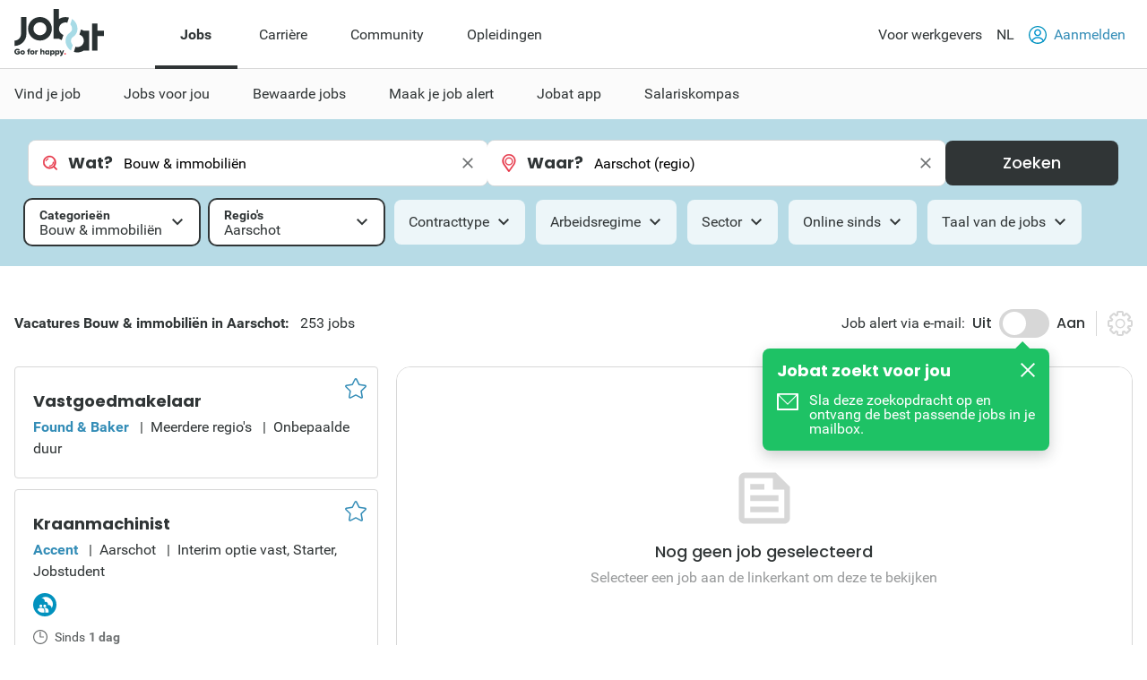

--- FILE ---
content_type: text/html; charset=utf-8
request_url: https://www.jobat.be/nl/jobs/bouw-immobilien/aarschot
body_size: 36390
content:



<!DOCTYPE html>

<html lang="nl">
<head>

<script src="/bundles/cookies?v=8xD5jnmcZ27pp5LYPgoZWquNbG7gzMUkdT8w7xy4yl41"></script>


<script type="text/javascript">
window.didomiConfig = { languages: { enabled: ['nl'],  default: 'nl' } };window.gdprAppliesGlobally=true;(function(){function a(e){if(!window.frames[e]){if(document.body&&document.body.firstChild){var t=document.body;var n=document.createElement("iframe");n.style.display="none";n.name=e;n.title=e;t.insertBefore(n,t.firstChild)}
else{setTimeout(function(){a(e)},5)}}}function e(n,r,o,c,s){function e(e,t,n,a){if(typeof n!=="function"){return}if(!window[r]){window[r]=[]}var i=false;if(s){i=s(e,t,n)}if(!i){window[r].push({command:e,parameter:t,callback:n,version:a})}}e.stub=true;function t(a){if(!window[n]||window[n].stub!==true){return}if(!a.data){return}
var i=typeof a.data==="string";var e;try{e=i?JSON.parse(a.data):a.data}catch(t){return}if(e[o]){var r=e[o];window[n](r.command,r.parameter,function(e,t){var n={};n[c]={returnValue:e,success:t,callId:r.callId};a.source.postMessage(i?JSON.stringify(n):n,"*")},r.version)}}
if(typeof window[n]!=="function"){window[n]=e;if(window.addEventListener){window.addEventListener("message",t,false)}else{window.attachEvent("onmessage",t)}}}e("__tcfapi","__tcfapiBuffer","__tcfapiCall","__tcfapiReturn");a("__tcfapiLocator");(function(e){
var t=document.createElement("script");t.id="spcloader";t.type="text/javascript";t.async=true;t.src="https://sdk.privacy-center.org/"+e+"/loader.js?target="+document.location.hostname;t.charset="utf-8";var n=document.getElementsByTagName("script")[0];n.parentNode.insertBefore(t,n)})("11ef8ac9-6270-4d5e-8b99-8d6a5bd60059")})();</script>
<script type="text/javascript">
var _didJobLogReference = "c4c08adb-c79b-4416-87a4-411f94dacd25";
var _didNoticeShown = false;
var _didSaveConsents = false;
var _didConsents = "";
function triggerConsentEvent() {
    var event = new Event("jobat-consent-success", { "bubbles": false, "cancelable": true });
    document.body.dispatchEvent(event);
}

function setNoticeShown() {
    _didNoticeShown = true;
    if (typeof SaveJobLogNoticeShown == "function") { SaveJobLogNoticeShown(); }
}

function setConsentSession() {
    try {
        var cookieValue = null;
        var didomiEnabledPurposes = Didomi.getUserConsentStatusForAll().purposes.enabled;
        if (typeof kaching_load == "function"
            && didomiEnabledPurposes.includes("cookies")
            && didomiEnabledPurposes.includes("measure_content_performance")
            && didomiEnabledPurposes.includes("market_research")
            && didomiEnabledPurposes.includes("improve_products")) {
            kaching_load(didomiEnabledPurposes.includes("select_personalized_ads") && didomiEnabledPurposes.includes("select_personalized_content"));
        }
        var didomiConsents = didomiEnabledPurposes.sort().join();
        if (didomiConsents) { cookieValue = didomiConsents; }

        else if (Didomi.getUserConsentStatusForAll().purposes.disabled.length > 0) { cookieValue = "none"; }
        if (cookieValue != readCookie("consent_session")) { saveCookie("consent_session", cookieValue); $.get("/api/jobat/Consent/Update"); triggerConsentEvent(); }
        if (cookieValue) {
            _didConsents = cookieValue;
            _didSaveConsents = true;
            if (typeof SaveJobLogConsents == "function") { SaveJobLogConsents(); }
        }
    }
    catch (err) {
        appInsights.trackException("Didomi error: " + err);
        console.log("Didomi error: " + err);
    }
}
window.didomiOnReady = window.didomiOnReady || [];
window.didomiOnReady.push(setConsentSession);
window.didomiEventListeners = window.didomiEventListeners || [];
window.didomiEventListeners.push({
    event: 'consent.changed',
    listener: setConsentSession
});
window.didomiEventListeners.push({
    event: 'notice.shown',
    listener: setNoticeShown
});
</script>    <meta charset="utf-8" />
    <meta http-equiv="X-UA-Compatible" content="IE=edge,chrome=1" />
    <meta name="viewport" content="width=device-width, initial-scale=1.0, maximum-scale=1.0" />
    <meta name="google-signin-client_id" content="166952574327-esgaeuu05apvk546m6a89rinnvjaud8t.apps.googleusercontent.com">
    <!-- Google Tag Manager -->

    <script>
        (function (w, d, s, l, i) {
            w[l] = w[l] || []; w[l].push({
                'gtm.start':

                    new Date().getTime(), event: 'gtm.js'
            }); var f = d.getElementsByTagName(s)[0],

                j = d.createElement(s), dl = l != 'dataLayer' ? '&l=' + l : ''; j.async = true; j.src =

                    'https://www.googletagmanager.com/gtm.js?id=' + i + dl; f.parentNode.insertBefore(j, f);

        })(window, document, 'script', 'dataLayer', 'GTM-5GM2L36');
    </script>

    <!-- End Google Tag Manager -->
    <!--Bootstrap 5 variable-->
    <script>
        var isBootstrap5 = true;
    </script>

    <!--Set json path for carousel presets-->
    <script>
        window.carouselPresetsJsonPath = "/js/custom/carousel-responsive-presets.json";
    </script>

    <link rel="preconnect" href="https://cxense.com">
    <link href="/fonts/icomoon.ttf?l0fi2m" rel="preload" as="font" type="font/ttf" crossorigin>
    <link href="/fonts/Roboto/roboto-400.woff2" rel="preload" as="font" type="font/woff2" crossorigin>
    <link href="/fonts/Roboto/roboto-700.woff2" rel="preload" as="font" type="font/woff2" crossorigin>
    <link href="/fonts/Poppins/poppins-500.woff2" rel="preload" as="font" type="font/woff2" crossorigin>
    <link href="/fonts/Poppins/poppins-700.woff2" rel="preload" as="font" type="font/woff2" crossorigin>
    <link href='/bundles/responsive-b5/css?v=qpB_raoYLSWhXlrbidQKRjqqD0Uo54yiUynmuKgW1Ok1' rel='preload' as='style'>

    <link rel='preload' href='/bundles/cookies?v=8xD5jnmcZ27pp5LYPgoZWquNbG7gzMUkdT8w7xy4yl41' as='script'><link rel='preload' href='/bundles/jquery?v=9ktsOtIo0upvJP7-7FiXuOoOJe58RLFJ__wIRPL2vGo1' as='script'><link rel='preload' href='/bundles/tagging?v=4x6auxKP0O4TEGGumHxggiISEeyZxJCrGm4Uo3ZrDk81' as='script'><link rel='preload' href='/bundles/responsive?v=7GyXNNOUAMM7el943APEi9VrBVdDqocJrigdJzXZ7wY1' as='script'><link rel='preload' href='/bundles/externalrecommendercache?v=T9ipoJBTQuNuSRn9TGdqUJkucTig5anWIb7KZQZBe8k1' as='script'><link rel='preload' href='/bundles/jquery-validate?v=G3QFzuUa97IjnmiD6QChr-7RhrS6aaJuIsvGmLBwWHU1' as='script'><link rel='preload' href='/bundles/forms?v=5QEGb-OBxlQAdkXpuzhncf1LT8Q9TM85x2NNaXMrnIg1' as='script'><link rel='preload' href='/bundles/scripts?v=QDrvenyMZw8vTWE6hFXQrezSW8dpamzC0pAXDJne5Sc1' as='script'><link rel='preload' href='/bundles/jquery-validate-unobtrusive?v=aUqCraY-Z7Gvkk867nQVMBE2DRCAAhtoA36vQcoqXm41' as='script'><link rel='preload' href='/bundles/popper?v=RYSukBq1wXEsNzSEEUs9dXL5cupzMwxlR1Yg9ga0h5w1' as='script'><link rel='preload' href='/bundles/autocomplete?v=tFz2REAY9y2Czuzg1Zmui2G4mtZMkpMfdNW9mvH6PNA1' as='script'><link rel='preload' href='/bundles/jobsearch?v=dydFfXpKufaXfA1HSi008w8E0bbjwhStV7Bu_Sp4DkY1' as='script'><link rel='preload' href='/bundles/bootstrap?v=M4Nk6kIOwMFflsEKET0iPL9i5YBqbzMzvUOrd8gyCnw1' as='script'><link rel='preload' href='/bundles/selectize?v=yHfQOYmA-VaAdzZ_ZMTx3v5VoaLa__o7oUOKco1Y01k1' as='script'><link rel='preload' href='/bundles/jquery-unobtrusive-ajax?v=l1amtEk4zxKz7n7Oe2IwKL8kE8IRGDrXZj-BPetLWQs1' as='script'><link rel='preload' href='/bundles/jquery-validate-custom?v=7v41jhG6dkuLhVvaotTwvXrw_1K8my-qn-1tkZCGUfU1' as='script'><link rel='preload' href='/bundles/bootstrap-datepicker?v=f9bIPGtHF04OIqRdXweJKpcm6bnbS_vTccS76ZLywV41' as='script'><link rel='preload' href='/bundles/jsjoblogging?v=b-xQFSeFR5QGOi6_sHHBhQtkt5DwJNYGUwM1-cxsSCs1' as='script'><link rel='preload' href='/bundles/owl-carousel?v=bUTI2JXsz_hJtSDtBMfyxkSRJmjM0VzyS83Qc6woNyU1' as='script'><link rel='preload' href='/bundles/htmltemplates?v=TNafNubzt0hDTV-BEFovUO9LscL9F_OeZtltP1BSFFk1' as='script'><link rel='preload' href='/bundles/jobdetail?v=W9aj5vGHkymUPSO6PS3IvdCHCG5N4CGjuUx8msak74g1' as='script'><link rel='preload' href='/bundles/pagination?v=ymq_YttNaxbBF84pc70fCf90cUwqO1qmzyYX6UML06U1' as='script'>
<title>Nieuwe vacatures Bouw & immobiliën in Aarschot | Jobat.be</title><link rel='canonical' href='https://www.jobat.be/nl/jobs/bouw-immobilien/aarschot'  /><link rel='alternate' href='https://www.jobat.be/nl/jobs/bouw-immobilien/aarschot' hreflang='nl' /><link rel='alternate' href='https://www.jobat.be/nl/jobs/bouw-immobilien/aarschot' hreflang='x-default' /><meta name="referrer" content="always" /><meta name="description" content="Bekijk 253 Bouw & immobiliën vacatures in Aarschot. Ga aan de slag in Ruwbouw en wegenbouw, Afwerking bouw, Bedieners bouwmachines of ontdek alle andere Bouw & immobiliën jobs op Jobat.be." /><meta name="cXenseParse:mhu-job-lastvisit-category" content="Construction & real estate" /><meta name="cXenseParse:mhu-job-lastvisit-sector" content="Construction, construction material and " /><meta name="cXenseParse:job-search-category" content="Construction & real estate" /><meta name="cXenseParse:job-search-term-where" content="Aarschot (regio)" /><meta name="cXenseParse:job-search-region" content="Aarschot" /><meta name="verify-v1" content="bf2ARuLQO1S1gxcD3fTgmb90zt38vup3OG0m1WY4N6c=" /><script type="application/ld+json">{ "@context": "https://schema.org", "@type": "BreadcrumbList", "itemListElement": [ { "@type": "ListItem", "position": 1, "item": { "@id": "https://www.jobat.be/nl/jobs/bouw-immobilien/aarschot", "name": "Bouw & immobiliën" } } ] }</script>    <link rel="shortcut icon" href="/favicon.ico" type="image/x-icon" />
    
<script type="text/javascript">var adSlots = [];</script>
    
    <link href="/bundles/responsive-b5/css?v=qpB_raoYLSWhXlrbidQKRjqqD0Uo54yiUynmuKgW1Ok1" rel="stylesheet"/>

    <script src='/bundles/cookies?v=8xD5jnmcZ27pp5LYPgoZWquNbG7gzMUkdT8w7xy4yl41' defer></script>
<script src='/bundles/jquery?v=9ktsOtIo0upvJP7-7FiXuOoOJe58RLFJ__wIRPL2vGo1' ></script>
<script src='/bundles/tagging?v=4x6auxKP0O4TEGGumHxggiISEeyZxJCrGm4Uo3ZrDk81' defer></script>
<script src='/bundles/responsive?v=7GyXNNOUAMM7el943APEi9VrBVdDqocJrigdJzXZ7wY1' defer></script>
<script src='/bundles/externalrecommendercache?v=T9ipoJBTQuNuSRn9TGdqUJkucTig5anWIb7KZQZBe8k1' defer></script>
<script src='/bundles/jquery-validate?v=G3QFzuUa97IjnmiD6QChr-7RhrS6aaJuIsvGmLBwWHU1' defer></script>
<script src='/bundles/forms?v=5QEGb-OBxlQAdkXpuzhncf1LT8Q9TM85x2NNaXMrnIg1' defer></script>
<script src='/bundles/scripts?v=QDrvenyMZw8vTWE6hFXQrezSW8dpamzC0pAXDJne5Sc1' defer></script>
<script src='/bundles/jquery-validate-unobtrusive?v=aUqCraY-Z7Gvkk867nQVMBE2DRCAAhtoA36vQcoqXm41' defer></script>
<script src='/bundles/popper?v=RYSukBq1wXEsNzSEEUs9dXL5cupzMwxlR1Yg9ga0h5w1' defer></script>
<script src='/bundles/autocomplete?v=tFz2REAY9y2Czuzg1Zmui2G4mtZMkpMfdNW9mvH6PNA1' defer></script>
<script src='/bundles/jobsearch?v=dydFfXpKufaXfA1HSi008w8E0bbjwhStV7Bu_Sp4DkY1' defer></script>
<script src='/bundles/bootstrap?v=M4Nk6kIOwMFflsEKET0iPL9i5YBqbzMzvUOrd8gyCnw1' defer></script>
<script src='/bundles/selectize?v=yHfQOYmA-VaAdzZ_ZMTx3v5VoaLa__o7oUOKco1Y01k1' defer></script>
<script src='/bundles/jquery-unobtrusive-ajax?v=l1amtEk4zxKz7n7Oe2IwKL8kE8IRGDrXZj-BPetLWQs1' defer></script>
<script src='/bundles/jquery-validate-custom?v=7v41jhG6dkuLhVvaotTwvXrw_1K8my-qn-1tkZCGUfU1' defer></script>
<script src='/bundles/bootstrap-datepicker?v=f9bIPGtHF04OIqRdXweJKpcm6bnbS_vTccS76ZLywV41' defer></script>
<script src='/bundles/jsjoblogging?v=b-xQFSeFR5QGOi6_sHHBhQtkt5DwJNYGUwM1-cxsSCs1' defer></script>
<script src='/bundles/owl-carousel?v=bUTI2JXsz_hJtSDtBMfyxkSRJmjM0VzyS83Qc6woNyU1' defer></script>
<script src='/bundles/htmltemplates?v=TNafNubzt0hDTV-BEFovUO9LscL9F_OeZtltP1BSFFk1' defer></script>
<script src='/bundles/jobdetail?v=W9aj5vGHkymUPSO6PS3IvdCHCG5N4CGjuUx8msak74g1' defer></script>
<script src='/bundles/pagination?v=ymq_YttNaxbBF84pc70fCf90cUwqO1qmzyYX6UML06U1' defer></script>

    <link rel="image_src" href="https://www.jobat.be/images/logo_jobat.gif" />
    

    
    <script type="text/javascript">
        !function (v, y, T) { var S = v.location, k = "script", D = "instrumentationKey", C = "ingestionendpoint", I = "disableExceptionTracking", E = "ai.device.", b = "toLowerCase", w = (D[b](), "crossOrigin"), N = "POST", e = "appInsightsSDK", t = T.name || "appInsights", n = ((T.name || v[e]) && (v[e] = t), v[t] || function (l) { var u = !1, d = !1, g = { initialize: !0, queue: [], sv: "6", version: 2, config: l }; function m(e, t) { var n = {}, a = "Browser"; return n[E + "id"] = a[b](), n[E + "type"] = a, n["ai.operation.name"] = S && S.pathname || "_unknown_", n["ai.internal.sdkVersion"] = "javascript:snippet_" + (g.sv || g.version), { time: (a = new Date).getUTCFullYear() + "-" + i(1 + a.getUTCMonth()) + "-" + i(a.getUTCDate()) + "T" + i(a.getUTCHours()) + ":" + i(a.getUTCMinutes()) + ":" + i(a.getUTCSeconds()) + "." + (a.getUTCMilliseconds() / 1e3).toFixed(3).slice(2, 5) + "Z", iKey: e, name: "Microsoft.ApplicationInsights." + e.replace(/-/g, "") + "." + t, sampleRate: 100, tags: n, data: { baseData: { ver: 2 } } }; function i(e) { e = "" + e; return 1 === e.length ? "0" + e : e } } var e, n, f = l.url || T.src; function a(e) { var t, n, a, i, o, s, r, c, p; u = !0, g.queue = [], d || (d = !0, i = f, r = (c = function () { var e, t = {}, n = l.connectionString; if (n) for (var a = n.split(";"), i = 0; i < a.length; i++) { var o = a[i].split("="); 2 === o.length && (t[o[0][b]()] = o[1]) } return t[C] || (t[C] = "https://" + ((e = (n = t.endpointsuffix) ? t.location : null) ? e + "." : "") + "dc." + (n || "services.visualstudio.com")), t }()).instrumentationkey || l[D] || "", c = (c = c[C]) ? c + "/v2/track" : l.endpointUrl, (p = []).push((t = "SDK LOAD Failure: Failed to load Application Insights SDK script (See stack for details)", n = i, o = c, (s = (a = m(r, "Exception")).data).baseType = "ExceptionData", s.baseData.exceptions = [{ typeName: "SDKLoadFailed", message: t.replace(/\./g, "-"), hasFullStack: !1, stack: t + "\nSnippet failed to load [" + n + "] -- Telemetry is disabled\nHelp Link: https://go.microsoft.com/fwlink/?linkid=2128109\nHost: " + (S && S.pathname || "_unknown_") + "\nEndpoint: " + o, parsedStack: [] }], a)), p.push((s = i, t = c, (o = (n = m(r, "Message")).data).baseType = "MessageData", (a = o.baseData).message = 'AI (Internal): 99 message:"' + ("SDK LOAD Failure: Failed to load Application Insights SDK script (See stack for details) (" + s + ")").replace(/\"/g, "") + '"', a.properties = { endpoint: t }, n)), i = p, r = c, JSON && ((o = v.fetch) && !T.useXhr ? o(r, { method: N, body: JSON.stringify(i), mode: "cors" }) : XMLHttpRequest && ((s = new XMLHttpRequest).open(N, r), s.setRequestHeader("Content-type", "application/json"), s.send(JSON.stringify(i))))) } function i(e, t) { d || setTimeout(function () { !t && g.core || a() }, 500) } f && ((n = y.createElement(k)).src = f, !(o = T[w]) && "" !== o || "undefined" == n[w] || (n[w] = o), n.onload = i, n.onerror = a, n.onreadystatechange = function (e, t) { "loaded" !== n.readyState && "complete" !== n.readyState || i(0, t) }, e = n, T.ld < 0 ? y.getElementsByTagName("head")[0].appendChild(e) : setTimeout(function () { y.getElementsByTagName(k)[0].parentNode.appendChild(e) }, T.ld || 0)); try { g.cookie = y.cookie } catch (h) { } function t(e) { for (; e.length;)!function (t) { g[t] = function () { var e = arguments; u || g.queue.push(function () { g[t].apply(g, e) }) } }(e.pop()) } var s, r, o = "track", c = "TrackPage", p = "TrackEvent", o = (t([o + "Event", o + "PageView", o + "Exception", o + "Trace", o + "DependencyData", o + "Metric", o + "PageViewPerformance", "start" + c, "stop" + c, "start" + p, "stop" + p, "addTelemetryInitializer", "setAuthenticatedUserContext", "clearAuthenticatedUserContext", "flush"]), g.SeverityLevel = { Verbose: 0, Information: 1, Warning: 2, Error: 3, Critical: 4 }, (l.extensionConfig || {}).ApplicationInsightsAnalytics || {}); return !0 !== l[I] && !0 !== o[I] && (t(["_" + (s = "onerror")]), r = v[s], v[s] = function (e, t, n, a, i) { var o = r && r(e, t, n, a, i); return !0 !== o && g["_" + s]({ message: e, url: t, lineNumber: n, columnNumber: a, error: i, evt: v.event }), o }, l.autoExceptionInstrumented = !0), g }(T.cfg)); function a() { T.onInit && T.onInit(n) } (v[t] = n).queue && 0 === n.queue.length ? (n.queue.push(a), n.trackPageView({})) : a() }(window, document, {
            src: "https://js.monitor.azure.com/scripts/b/ai.2.min.js",
            // name: "appInsights",
            // ld: 0,
            // useXhr: 1,
            crossOrigin: "anonymous",
            // onInit: null,
            cfg: { // Application Insights Configuration
                connectionString: "InstrumentationKey=d1e013fb-c2cc-4109-bec1-b881edcf1f5a;IngestionEndpoint=https://westeurope-3.in.applicationinsights.azure.com/;LiveEndpoint=https://westeurope.livediagnostics.monitor.azure.com/"
            }
        });
    </script>

    



    
    

</head>
<body data-resources-version="2026-01-13T15:18:27" class="">
    <!-- Google Tag Manager (noscript) -->

    <noscript>
        <iframe src="https://www.googletagmanager.com/ns.html?id=GTM-5GM2L36 "
                height="0" width="0" style="display:none;visibility:hidden"></iframe>
    </noscript>

    <!-- End Google Tag Manager (noscript) -->

                <script id="cxense_info">
                    var u_cid = "";
                    var u_uid = "";                   
                </script>
                <script id='googleAnalyticsData'>
                    window.dataLayer = window.dataLayer || []; dataLayer.push({
  "event": "page_information",
  "pageType": "search_detail",
  "pageSection": "jobs",
  "searchTermWhat": "",
  "searchTermWhere": "Aarschot (regio)",
  "levelQuestionPanel": null,
  "searchListItem": "5160013,5339374,5341863"
});

                    

                    

                    window.dataLayer = window.dataLayer || []; dataLayer.push({
  "event": "user_information",
  "userLoggedIn": "no",
  "userLoggedInType": "",
  "userCV": "",
  "userCVCompletion": "",
  "siteABTest": "null",
  "userHashed_email": "",
  "userHashed_email_new": "",
  "userSiteType": "d"
});
                </script>
                <script>
                    

                    
                </script>
    
    <script src="https://static.jobat.be/libs/popper.js/1.11.0/umd/popper.min.js" defer></script>
    




<div id="sitenav" class="responsive">
    <nav class="Navigation-lg" data-uitest-id="top-navigation" aria-label="Hoofdnavigatie">
        <div class="Navigation-container">
            <div class="Wrap">
                <div class="Navigation-main">
                    <a href="/nl" data-tealium-menuid="Home">
                        <img src="/-/media/jobat/jobat-be/images/logo.svg?h=120&amp;iar=0&amp;w=244&amp;hash=D0F63CEDE1922FB7265559CB0F3DFF67" class="mainLogo" alt="Jobat" width="244" height="120" />
                    </a>
                    <ul class="Navigation-list" role="menubar">
                            <li id="jobs-link" class="Navigation-item active" data-tealium-menuid="Jobs" data-item="jobs" aria-controls="submenu-jobs" role="none">
                                <a href="/nl" title="Jobs" class="Navigation-link" aria-current="page" aria-expanded="true" role="menuitem">Jobs</a>
                            </li>
                            <li id="carri&#232;re-link" class="Navigation-item " data-tealium-menuid="Carriere" data-item="carri&#232;re" aria-controls="submenu-carri&#232;re" role="none">
                                <a href="https://www.jobat.be/nl/carriere" title="Carri&#232;re" class="Navigation-link"  aria-expanded="false" role="menuitem">Carri&#232;re</a>
                            </li>
                            <li id="community-link" class="Navigation-item " data-tealium-menuid="Community" data-item="community" aria-controls="submenu-community" role="none">
                                <a href="https://www.jobat.be/nl/connect" title="Community" class="Navigation-link"  aria-expanded="false" role="menuitem">Community</a>
                            </li>
                            <li id="opleidingen-link" class="Navigation-item " data-tealium-menuid="Opleidingen" data-item="opleidingen" aria-controls="submenu-opleidingen" role="none">
                                <a href="https://www.jobat.be/nl/opleidingen" title="Opleidingen" class="Navigation-link"  aria-expanded="false" role="menuitem">Opleidingen</a>
                            </li>
                    </ul>
                </div>
                <div class="Navigation-secondary">
                    <nav aria-label="Secundaire navigatie">
                        <ul class="Navigation-list">
                            <li class="Navigation-item">
                                <a href="/nl/werkgevers" class="Navigation-link" data-tealium-menuid="Voor werkgevers">
                                    Voor werkgevers
                                </a>
                            </li>
                            <li class="Navigation-item SwitchLanguage">
                                <div class="dropdown dropdown-primary">
                            <button class="dropdown-toggle Navigation-link" id="dropdownLangButton" data-bs-toggle="dropdown" aria-expanded="false" aria-haspopup="true" aria-controls="langMenu" role="button">
                                NL
                            </button>

                            <ul id="langMenu" class="dropdown-menu" aria-labelledby="dropdownLangButton" role="menu">
                               <li role='none'><a href='https://www.jobat.be/nl/jobs/bouw-immobilien/aarschot' class='dropdown-item title='NL' data-tealium-menuid='TaalNL' role='menuitem'>Nederlands (NL)</a></li><li role='none'><a href='https://www.jobat.be/fr' class='dropdown-item title='FR' data-tealium-menuid='TaalFR' role='menuitem'>Frans (FR)</a></li><li role='none'><a href='https://www.jobat.be/en' class='dropdown-item title='EN' data-tealium-menuid='TaalEN' role='menuitem'>Engels (EN)</a></li>
                            </ul>
                        </div>
                            </li>

                            <li class="Navigation-item" role="none">
                                    <a href="/nl/secure/login" class="Navigation-link login" data-uitest-id="header-nav-login" data-tealium-menuid="Aanmelden">
                                        <span class="is-primary m-r-2 user-icon">
                                            <svg version="1.1" xmlns="http://www.w3.org/2000/svg" x="0" y="0" viewBox="0 0 28 28" xml:space="preserve"><style>.userSt1{fill:#fff}.userSt2{fill:#0093ce}</style><g transform="translate(0 28)"><g transform="translate(28 -14)"><path d="M0 0c0 7.7-6.3 14-14 14S-28 7.7-28 0s6.3-14 14-14S0-7.7 0 0" fill="#0292be"/></g><g transform="translate(23.87 -15.2)"><path class="userSt1" d="M2.3 1.1c0 6.7-5.4 12.1-12.1 12.1-6.8.1-12.2-5.3-12.2-12.1C-22-5.6-16.6-11-9.9-11-3.1-11 2.3-5.6 2.3 1.1"/></g><g  transform="translate(19.516 -17.554)"><path class="userSt2" d="M0 0c0 3-2.5 5.5-5.5 5.5S-11 3-11 0s2.5-5.5 5.5-5.5S0-3 0 0"/></g><g transform="translate(17.516 -17.554)"><path class="userSt1" d="M0 0c0 1.9-1.6 3.5-3.5 3.5S-7 1.9-7 0s1.6-3.5 3.5-3.5S0-1.9 0 0"/></g><g transform="translate(24.133 -4.352)"><path class="userSt2" d="M0 0c-1.7-4.1-5.7-6.7-10.1-6.7-4.4 0-8.4 2.7-10.1 6.7.5.5 1 1 1.6 1.4 1.2-3.7 4.7-6.1 8.5-6.1 3.9 0 7.3 2.5 8.5 6.1C-1 1-.5.5 0 0"/></g></g></svg>
                                        </span>
                                        Aanmelden
                                    </a>
                            </li>
                        </ul>
                    </nav>
                </div>
            </div>
        </div>
        <div class="Navigation-under-container">
                <div id="submenu-jobs" class="Navigation-under menu-active" data-submenu="jobs" aria-hidden="false" aria-labelledby="jobs-link">
                    <div class="Wrap">
                        <ul class="Navigation-under-list" role="menu">
                                    <li class="item" role="none">
                                        <a href="https://www.jobat.be/nl" data-tealium-menuid="Vind je job" role="menuitem">Vind je job</a>
                                    </li>
                                    <li class="item" role="none">
                                        <a href="/nl/myjobat/jobsvoorjou" data-tealium-menuid="Jobs op maat" role="menuitem">Jobs voor jou</a>
                                    </li>
                                    <li class="item" role="none">
                                        <a href="/nl/jobs/results?favorites=1 " data-tealium-menuid="Bewaarde jobs" role="menuitem">Bewaarde jobs</a>
                                    </li>
                                    <li class="item" role="none">
                                        <a href="https://www.jobat.be/nl/jobalert" data-tealium-menuid="Jobalert" role="menuitem">Maak je job alert</a>
                                    </li>
                                    <li class="item" role="none">
                                        <a href="https://www.jobat.be/nl/app" data-tealium-menuid="App" role="menuitem">Jobat app</a>
                                    </li>
                                    <li class="item" role="none">
                                        <a href="/nl/salariskompas" data-tealium-menuid="Salariskompas" role="menuitem">Salariskompas</a>
                                    </li>
                        </ul>
                    </div>
                </div>
                <div id="submenu-carri&#232;re" class="Navigation-under " data-submenu="carri&#232;re" aria-hidden="true" aria-labelledby="carri&#232;re-link">
                    <div class="Wrap">
                        <ul class="Navigation-under-list" role="menu">
                                    <li class="item" role="none">
                                        <a href="https://www.jobat.be/nl/art/student-starter" data-tealium-menuid="Student" role="menuitem">Student &amp; Starter</a>
                                    </li>
                                    <li class="item" role="none">
                                        <a href="https://www.jobat.be/nl/art/solliciteren" data-tealium-menuid="Solliciteren" role="menuitem">Solliciteren</a>
                                    </li>
                                    <li class="item" role="none">
                                        <a href="https://www.jobat.be/nl/art/loopbaan" data-tealium-menuid="Loopbaan" role="menuitem">Loopbaan</a>
                                    </li>
                                    <li class="item" role="none">
                                        <a href="https://www.jobat.be/nl/art/loon" data-tealium-menuid="Loon" role="menuitem">Loon</a>
                                    </li>
                                    <li class="item" role="none">
                                        <a href="https://www.jobat.be/nl/art/verlof-afwezigheden" data-tealium-menuid="Verlof" role="menuitem">Verlof &amp; Afwezigheden</a>
                                    </li>
                                    <li class="item" role="none">
                                        <a href="https://www.jobat.be/nl/art/ontslag" data-tealium-menuid="Ontslag" role="menuitem">Ontslag</a>
                                    </li>
                                    <li class="item" role="none">
                                        <a href="https://www.jobat.be/nl/art/pensioen" data-tealium-menuid="Pensioen" role="menuitem">Pensioen</a>
                                    </li>
                        </ul>
                    </div>
                </div>
                <div id="submenu-community" class="Navigation-under " data-submenu="community" aria-hidden="true" aria-labelledby="community-link">
                    <div class="Wrap">
                        <ul class="Navigation-under-list" role="menu">
                                    <li class="item" role="none">
                                        <a href="https://www.jobat.be/nl/jobs/bedrijven"  role="menuitem">Reviews</a>
                                    </li>
                                    <li class="item" role="none">
                                        <a href="https://www.jobat.be/nl/jobfair/overview"  role="menuitem">Jobbeurzen</a>
                                    </li>
                        </ul>
                    </div>
                </div>
                <div id="submenu-opleidingen" class="Navigation-under " data-submenu="opleidingen" aria-hidden="true" aria-labelledby="opleidingen-link">
                    <div class="Wrap">
                        <ul class="Navigation-under-list" role="menu">
                        </ul>
                    </div>
                </div>
        </div>
    </nav>
    <nav class="Navigation-sm" data-uitest-id="mobile-navigation">
        <div class="Navigation-overlay js-navigation-overlay"></div>

        <div class="Navigation-container">
            <div class="Navigation-Wrap">
                <div class="menu-mobile">
                    <button class="js-toggle-menu menu-icon" title="Open menu" aria-controls="Navigation-content-landing" aria-expanded="false">
                        <div class="is-menu">
                            <!-- ICON SVG -->
                        <!--?xml version="1.0" encoding="utf-8"?-->
                        <!-- Generator: Adobe Illustrator 23.0.3, SVG Export Plug-In . SVG Version: 6.00 Build 0)  -->
                        <svg version="1.1" id="Calque_1" xmlns="http://www.w3.org/2000/svg" xmlns:xlink="http://www.w3.org/1999/xlink" x="0px" y="0px" viewBox="0 0 28 28" style="enable-background:new 0 0 28 28;" xml:space="preserve">
<style type="text/css">
    .menu0 {
        fill: #0292BE;
    }

    .menu1 {
        fill: #FFFFFF;
    }
</style>
                        <g id="Group_8290" transform="translate(-241 -8)">
                        <g id="Group_8289" transform="translate(-55 -1)">
                        <path id="Rectangle_2681" class="menu0" d="M297.5,14h25c0.8,0,1.5,0.7,1.5,1.5l0,0c0,0.8-0.7,1.5-1.5,1.5h-25
			c-0.8,0-1.5-0.7-1.5-1.5l0,0C296,14.7,296.7,14,297.5,14z"></path>
                        <path id="Rectangle_2682" class="menu0" d="M297.5,22h25c0.8,0,1.5,0.7,1.5,1.5l0,0c0,0.8-0.7,1.5-1.5,1.5h-25
			c-0.8,0-1.5-0.7-1.5-1.5l0,0C296,22.7,296.7,22,297.5,22z"></path>
                        <path id="Rectangle_2683" class="menu0" d="M297.5,30h25c0.8,0,1.5,0.7,1.5,1.5l0,0c0,0.8-0.7,1.5-1.5,1.5h-25
			c-0.8,0-1.5-0.7-1.5-1.5l0,0C296,30.7,296.7,30,297.5,30z"></path>
	</g>
                        <rect id="Rectangle_3167" x="241" y="8" class="menu1" width="28" height="5"></rect>
                        <rect id="Rectangle_3168" x="241" y="32" class="menu1" width="28" height="4"></rect>
</g>
</svg>
                        </div>
                    </button>
                    <a href="/nl" data-tealium-menuid="Home">
                        <img src="/-/media/jobat/jobat-be/images/logo.svg?h=120&amp;iar=0&amp;w=244&amp;hash=D0F63CEDE1922FB7265559CB0F3DFF67" class="mainLogo" alt="" width="244" height="120" />
                    </a>
                </div>
                <div class="flex">
                    <a href="#" id="openAppButton" class="Btn-sm Btn-stroke Btn-app m-r-4" title="Open app" data-tealium-id="button-app">Open app</a>
                        <a href="/nl/secure/login" data-tealium-menuid="Aanmelden">
                            <span class="is-primary user-icon-logout">
                                <!-- ICON SVG -->
                            <!--?xml version="1.0" encoding="utf-8"?-->
                            <!-- Generator: Adobe Illustrator 23.0.3, SVG Export Plug-In . SVG Version: 6.00 Build 0)  -->
                            <svg version="1.1" id="Laag_1" xmlns="http://www.w3.org/2000/svg" xmlns:xlink="http://www.w3.org/1999/xlink" x="0px" y="0px" viewBox="0 0 50 50" style="enable-background:new 0 0 50 50;" xml:space="preserve">
                            <g>
                            <path class="icon-path" d="M25.1,0C32,0,38.2,2.8,42.7,7.4l0.1,0.1C47.3,12,50,18.2,50,25c0,6.9-2.8,13.1-7.4,17.6l-0.1,0.1
		C38,47.2,31.8,50,25,50c-6.9,0-13.1-2.8-17.6-7.4l0,0C2.9,38.1,0,31.9,0,25S2.8,11.9,7.4,7.4l0,0l0,0l0,0C12,2.8,18.2,0,25.1,0
		L25.1,0z M40,10.1c-3.8-3.8-9.2-6.2-14.9-6.2c-5.9,0-11.2,2.4-14.9,6.2l0,0C6.4,13.8,4,19.1,4,25s2.4,11.2,6.2,14.9l0,0l0,0
		c3.8,3.8,9.1,6.2,14.9,6.2s11.1-2.3,14.8-6.1l0.1-0.1c3.8-3.8,6.2-9.2,6.2-14.9C46.3,19.2,43.9,13.9,40,10.1L40,10.1z"></path>
                            <g>
                            <g>
                            <g>
                            <g>
                            <path class="icon-path" d="M25.6,12c-3.5,0-6.4,2.8-6.4,6.2s2.9,6.2,6.4,6.2s6.4-2.8,6.4-6.2S29.1,12,25.6,12 M25.6,27.4
						c-5.3,0-9.5-4.2-9.5-9.3s4.3-9.3,9.5-9.3s9.5,4.2,9.5,9.3S30.9,27.4,25.6,27.4"></path>
				</g>
			</g>
                            <g>
                            <g>
                            <path class="icon-path" d="M36.2,38.4c-2.1-3.7-6.2-6.1-10.6-6.1s-8.4,2.3-10.6,6.1L12.3,37c2.7-4.7,7.8-7.7,13.2-7.7
						s10.6,2.9,13.2,7.7L36.2,38.4z"></path>
				</g>
			</g>
		</g>
	</g>
</g>
</svg>
                            </span>
                        </a>
                </div>
            </div>
        </div>

        <div class="Navigation-content-landing" data-overlay="main-overlay">
            <div class="head">
                <button aria-label="Menu sluiten" class="icon icon-close-3 js-toggle-menu close"></button>
                <img src="/-/media/jobat/jobat-be/images/logo.svg?h=120&amp;iar=0&amp;w=244&amp;hash=D0F63CEDE1922FB7265559CB0F3DFF67" class="mainLogo" alt="Jobat" width="244" height="120" />
            </div>

            <ul class="Navigation-list" role="menubar">
                    <li class="Navigation-item" role="none">
                            <a class="Navigation-link js-subnav-overlay" data-trigger-overlay="jobs-overlay" aria-haspopup="true" aria-expanded="true" aria-controls="overlay-jobs">
                                Jobs
                                <i class="icon icon-arrow-right"></i>
                            </a>
                    </li>
                    <li class="Navigation-item" role="none">
                            <a class="Navigation-link js-subnav-overlay" data-trigger-overlay="carrière-overlay" aria-haspopup="true" aria-expanded="false" aria-controls="overlay-carri&#232;re">
                                Carri&#232;re
                                <i class="icon icon-arrow-right"></i>
                            </a>
                    </li>
                    <li class="Navigation-item" role="none">
                            <a class="Navigation-link js-subnav-overlay" data-trigger-overlay="community-overlay" aria-haspopup="true" aria-expanded="false" aria-controls="overlay-community">
                                Community
                                <i class="icon icon-arrow-right"></i>
                            </a>
                    </li>
                    <li class="Navigation-item" role="none">
                            <a href="https://www.jobat.be/nl/opleidingen" data-tealium-menuid="Opleidingen" class="Navigation-link" aria-expanded="false" role="menuitem">
                                Opleidingen
                            </a>
                    </li>

                <li class="Navigation-item">
                        <a href="/nl/secure/login" class="Navigation-link user line" data-tealium-menuid="Aanmelden">
                            <span class="is-dark user-icon">
                                <!-- ICON SVG -->
                            <!--?xml version="1.0" encoding="utf-8"?-->
                            <!-- Generator: Adobe Illustrator 23.0.3, SVG Export Plug-In . SVG Version: 6.00 Build 0)  -->
                            <svg version="1.1" id="Laag_1" xmlns="http://www.w3.org/2000/svg" xmlns:xlink="http://www.w3.org/1999/xlink" x="0px" y="0px" viewBox="0 0 50 50" style="enable-background:new 0 0 50 50;" xml:space="preserve">
                            <g>
                            <path class="icon-path" d="M25.1,0C32,0,38.2,2.8,42.7,7.4l0.1,0.1C47.3,12,50,18.2,50,25c0,6.9-2.8,13.1-7.4,17.6l-0.1,0.1
		C38,47.2,31.8,50,25,50c-6.9,0-13.1-2.8-17.6-7.4l0,0C2.9,38.1,0,31.9,0,25S2.8,11.9,7.4,7.4l0,0l0,0l0,0C12,2.8,18.2,0,25.1,0
		L25.1,0z M40,10.1c-3.8-3.8-9.2-6.2-14.9-6.2c-5.9,0-11.2,2.4-14.9,6.2l0,0C6.4,13.8,4,19.1,4,25s2.4,11.2,6.2,14.9l0,0l0,0
		c3.8,3.8,9.1,6.2,14.9,6.2s11.1-2.3,14.8-6.1l0.1-0.1c3.8-3.8,6.2-9.2,6.2-14.9C46.3,19.2,43.9,13.9,40,10.1L40,10.1z"></path>
                            <g>
                            <g>
                            <g>
                            <g>
                            <path class="icon-path" d="M25.6,12c-3.5,0-6.4,2.8-6.4,6.2s2.9,6.2,6.4,6.2s6.4-2.8,6.4-6.2S29.1,12,25.6,12 M25.6,27.4
						c-5.3,0-9.5-4.2-9.5-9.3s4.3-9.3,9.5-9.3s9.5,4.2,9.5,9.3S30.9,27.4,25.6,27.4"></path>
				</g>
			</g>
                            <g>
                            <g>
                            <path class="icon-path" d="M36.2,38.4c-2.1-3.7-6.2-6.1-10.6-6.1s-8.4,2.3-10.6,6.1L12.3,37c2.7-4.7,7.8-7.7,13.2-7.7
						s10.6,2.9,13.2,7.7L36.2,38.4z"></path>
				</g>
			</g>
		</g>
	</g>
</g>
</svg>
                            </span>
                            <div class="MyProfil-name">
                                Aanmelden
                            </div>
                        </a>
                </li>
                <li class="Navigation-item">
                    <a href="/nl/werkgevers" class="Navigation-link line" data-tealium-menuid="Voor werkgevers">
                        Voor werkgevers
                    </a>
                </li>
            </ul>

            <div class='lang-link' role='menu'>
                        <a href='https://www.jobat.be/nl/jobs/bouw-immobilien/aarschot' onclick='return false;' class='active'  title='NL' role='menuitem'>NL</a><a href='https://www.jobat.be/fr' class=''  title='FR' role='menuitem'>FR</a><a href='https://www.jobat.be/en' class=''  title='EN' role='menuitem'>EN</a>
                    </div>

            <div class="app-box">
                    <a href="https://play.google.com/store/apps/details?id=be.jobat.mobile">
                        <img src="/images/google-play.png" alt="Google Play">
                    </a>
                    <a href="https://apps.apple.com/be/app/jobat/id1629598091">
                        <img src="/images/apple-store.png" alt="Apple Store">
                    </a>
            </div>
        </div>

            <div class="Navigation-overlay-landing" data-overlay="jobs-overlay" id="overlay-jobs" aria-hidden="true">
                <div class="head">
                    <i class="icon icon-arrow-left js-subnav-overlay" data-trigger-overlay="main-overlay"></i>
                    <div class="jbt-subtitleMd">Jobs</div>
                    <button aria-label="Menu sluiten" class="icon icon-close-3 js-navigation-overlay close"></button>
                </div>

                <ul class="Navigation-list" role="menu">
                    <li class="Navigation-item" role="none">
                        <a href="/nl" data-tealium-menuid="Jobs" class="Navigation-link line" role="menuitem">Jobs</a>
                    </li>
                            <li class="Navigation-item" role="none">
                                <a href="https://www.jobat.be/nl" data-tealium-menuid="Vind je job" class="Navigation-link" role="menuitem">Vind je job</a>
                            </li>
                            <li class="Navigation-item" role="none">
                                <a href="/nl/myjobat/jobsvoorjou" data-tealium-menuid="Jobs op maat" class="Navigation-link" role="menuitem">Jobs voor jou</a>
                            </li>
                            <li class="Navigation-item" role="none">
                                <a href="/nl/jobs/results?favorites=1 " data-tealium-menuid="Bewaarde jobs" class="Navigation-link" role="menuitem">Bewaarde jobs</a>
                            </li>
                            <li class="Navigation-item" role="none">
                                <a href="https://www.jobat.be/nl/jobalert" data-tealium-menuid="Jobalert" class="Navigation-link" role="menuitem">Maak je job alert</a>
                            </li>
                            <li class="Navigation-item" role="none">
                                <a href="https://www.jobat.be/nl/app" data-tealium-menuid="App" class="Navigation-link" role="menuitem">Jobat app</a>
                            </li>
                            <li class="Navigation-item" role="none">
                                <a href="/nl/salariskompas" data-tealium-menuid="Salariskompas" class="Navigation-link" role="menuitem">Salariskompas</a>
                            </li>
                </ul>
            </div>
            <div class="Navigation-overlay-landing" data-overlay="carri&#232;re-overlay" id="overlay-carri&#232;re" aria-hidden="true">
                <div class="head">
                    <i class="icon icon-arrow-left js-subnav-overlay" data-trigger-overlay="main-overlay"></i>
                    <div class="jbt-subtitleMd">Carri&#232;re</div>
                    <button aria-label="Menu sluiten" class="icon icon-close-3 js-navigation-overlay close"></button>
                </div>

                <ul class="Navigation-list" role="menu">
                    <li class="Navigation-item" role="none">
                        <a href="https://www.jobat.be/nl/carriere" data-tealium-menuid="Carriere" class="Navigation-link line" role="menuitem">Carri&#232;re</a>
                    </li>
                            <li class="Navigation-item" role="none">
                                <a href="https://www.jobat.be/nl/art/student-starter" data-tealium-menuid="Student" class="Navigation-link" role="menuitem">Student &amp; Starter</a>
                            </li>
                            <li class="Navigation-item" role="none">
                                <a href="https://www.jobat.be/nl/art/solliciteren" data-tealium-menuid="Solliciteren" class="Navigation-link" role="menuitem">Solliciteren</a>
                            </li>
                            <li class="Navigation-item" role="none">
                                <a href="https://www.jobat.be/nl/art/loopbaan" data-tealium-menuid="Loopbaan" class="Navigation-link" role="menuitem">Loopbaan</a>
                            </li>
                            <li class="Navigation-item" role="none">
                                <a href="https://www.jobat.be/nl/art/loon" data-tealium-menuid="Loon" class="Navigation-link" role="menuitem">Loon</a>
                            </li>
                            <li class="Navigation-item" role="none">
                                <a href="https://www.jobat.be/nl/art/verlof-afwezigheden" data-tealium-menuid="Verlof" class="Navigation-link" role="menuitem">Verlof &amp; Afwezigheden</a>
                            </li>
                            <li class="Navigation-item" role="none">
                                <a href="https://www.jobat.be/nl/art/ontslag" data-tealium-menuid="Ontslag" class="Navigation-link" role="menuitem">Ontslag</a>
                            </li>
                            <li class="Navigation-item" role="none">
                                <a href="https://www.jobat.be/nl/art/pensioen" data-tealium-menuid="Pensioen" class="Navigation-link" role="menuitem">Pensioen</a>
                            </li>
                </ul>
            </div>
            <div class="Navigation-overlay-landing" data-overlay="community-overlay" id="overlay-community" aria-hidden="true">
                <div class="head">
                    <i class="icon icon-arrow-left js-subnav-overlay" data-trigger-overlay="main-overlay"></i>
                    <div class="jbt-subtitleMd">Community</div>
                    <button aria-label="Menu sluiten" class="icon icon-close-3 js-navigation-overlay close"></button>
                </div>

                <ul class="Navigation-list" role="menu">
                    <li class="Navigation-item" role="none">
                        <a href="https://www.jobat.be/nl/connect" data-tealium-menuid="Community" class="Navigation-link line" role="menuitem">Community</a>
                    </li>
                            <li class="Navigation-item" role="none">
                                <a href="https://www.jobat.be/nl/jobs/bedrijven"  class="Navigation-link" role="menuitem">Reviews</a>
                            </li>
                            <li class="Navigation-item" role="none">
                                <a href="https://www.jobat.be/nl/jobfair/overview"  class="Navigation-link" role="menuitem">Jobbeurzen</a>
                            </li>
                </ul>
            </div>
            <div class="Navigation-overlay-landing" data-overlay="opleidingen-overlay" id="overlay-opleidingen" aria-hidden="true">
                <div class="head">
                    <i class="icon icon-arrow-left js-subnav-overlay" data-trigger-overlay="main-overlay"></i>
                    <div class="jbt-subtitleMd">Opleidingen</div>
                    <button aria-label="Menu sluiten" class="icon icon-close-3 js-navigation-overlay close"></button>
                </div>

                <ul class="Navigation-list" role="menu">
                    <li class="Navigation-item" role="none">
                        <a href="https://www.jobat.be/nl/opleidingen" data-tealium-menuid="Opleidingen" class="Navigation-link line" role="menuitem">Opleidingen</a>
                    </li>
                </ul>
            </div>

    </nav>
</div>



<div class="jobResultsDetails-header">
    <div class="MainContent">
        <div class="Wrap">
            <div class="jobResultsDetails-search-header">
                <div class="FormElement Form-searchJobs">
                    <div class="field-container toggle-search">
                        <span class="label-static">
                            <div class="is-searchPanel is-red icon">
                                <!-- ICON SVG -->
                                                <?xml version="1.0" encoding="utf-8"?>
<!-- Generator: Adobe Illustrator 26.0.3, SVG Export Plug-In . SVG Version: 6.00 Build 0)  -->
<svg version="1.1" id="Layer_1" xmlns="http://www.w3.org/2000/svg" xmlns:xlink="http://www.w3.org/1999/xlink" x="0px" y="0px"
     viewBox="0 0 16 20" style="enable-background:new 0 0 16 20;" xml:space="preserve">
<style type="text/css">
	.icon-path0{fill:#FFFFFF;}
    .icon-path{fill:#E53345;}
</style>
    <g>
	<g>
		<path class="icon-path0" d="M0,0h16v20H0V0z"/>
        <path class="icon-path" d="M5.5,4.9C5.2,5,5,5.1,4.7,5.3C4.5,5.4,4.2,5.6,4,5.8C3.8,6,3.6,6.3,3.5,6.5C3.3,6.8,3.2,7,3.1,7.3
			C3,7.5,3.1,7.7,3.3,7.8c0.2,0.1,0.4,0,0.5-0.2C3.9,7.4,4,7.2,4.2,7c0.1-0.2,0.3-0.4,0.5-0.6C4.8,6.2,5,6.1,5.2,5.9
			c0.2-0.1,0.4-0.3,0.7-0.4C6.1,5.5,6.2,5.2,6.1,5c0,0,0,0,0,0C5.9,4.9,5.7,4.8,5.5,4.9z M15.6,16.5l-2.8-2.8
			c0.5-0.5,0.9-1.2,1.1-1.8c0.4-0.9,0.5-1.8,0.5-2.7c0-0.9-0.2-1.8-0.5-2.7v0c-0.4-0.8-0.9-1.6-1.5-2.3l0,0
			c-0.7-0.7-1.4-1.2-2.3-1.6C9.2,2.2,8.2,2,7.3,2c-1.9,0-3.7,0.7-5,2.1C1.6,4.7,1.1,5.5,0.7,6.4C0.4,7.2,0.2,8.2,0.2,9.1
			c0,0.9,0.2,1.8,0.5,2.7l0,0c0.4,0.9,0.9,1.7,1.6,2.3c0.7,0.7,1.5,1.2,2.3,1.6c0.9,0.4,1.8,0.5,2.7,0.5c0.9,0,1.9-0.2,2.7-0.5
			c0.7-0.3,1.3-0.7,1.8-1.1l2.8,2.8c0.3,0.2,0.7,0.2,0.9,0C15.9,17.1,15.8,16.7,15.6,16.5z M11.4,13.2c-0.5,0.6-1.2,1-1.9,1.3
			c-0.7,0.3-1.5,0.4-2.2,0.4c-0.8,0-1.5-0.2-2.2-0.5c-0.7-0.3-1.4-0.7-1.9-1.3c-0.5-0.5-1-1.2-1.3-1.9l0,0C1.6,10.6,1.4,9.8,1.4,9
			c0-0.8,0.1-1.5,0.4-2.2c0.9-2.2,3-3.6,5.4-3.6c0.8,0,1.5,0.1,2.2,0.4c0.7,0.3,1.4,0.7,1.9,1.3l0,0c0.5,0.5,1,1.2,1.2,1.9l0,0
			c0.3,0.7,0.4,1.5,0.4,2.2c0,0.8-0.1,1.5-0.4,2.2C12.4,12,12,12.7,11.4,13.2L11.4,13.2z M11.5,8.7c-0.2,0-0.4,0.2-0.4,0.4
			c0,0.5-0.1,1-0.3,1.5v0c-0.2,0.5-0.5,0.9-0.8,1.2c-0.4,0.4-0.8,0.6-1.2,0.8c-0.5,0.2-1,0.3-1.5,0.3c-0.2,0-0.4,0.2-0.4,0.4
			c0,0.2,0.2,0.4,0.4,0.4c0.6,0,1.2-0.1,1.7-0.4c0.6-0.2,1.1-0.6,1.5-1c0.4-0.4,0.8-0.9,1-1.5v0c0.2-0.6,0.4-1.1,0.4-1.7
			C11.9,8.9,11.7,8.7,11.5,8.7L11.5,8.7z"/>
	</g>
</g>
</svg>
                            </div>
                            Wat, Waar
                        </span>
                        <div class="input-container">
                            <input type="text" placeholder="" class="input-to-clear ui-autocomplete-input" id="searchJobCity" autocomplete="off">
                            <span class="js-clear-input clear-input icon icon-close-3" style="display: none;"></span>
                        </div>
                    </div>
                </div>
            </div>
            <div class="jobResultsDetails-search">
                <div class="MainContent">
                    <div class="Wrap">
<form action="/api/jobat/JobSearch/Box" data-jobsearch="form" method="post"><input name="__RequestVerificationToken" type="hidden" value="og0GxhoCyyU-3Nj_X8J_IZWXNa1E2AbMW7ikig04cb9t3TUPwpu5YXlUt9PmOP9Nx1PIsIOrSLqwmLdevzuh4G4YocM1" /><input id="JobSearchFilter" name="JobSearchFilter" type="hidden" value="ZnVuY3Rpb250eXBlPTE4NSZyZWdpb249MzQ2" />                            <div class="header-mobile">
                                <button type="button" class="toggle-search icon-back" aria-label="Sluiten">
                                    <span class="jbt-icon-arrow-left" aria-hidden="true"></span>
                                </button>
                            </div>
                            <div class="FormElement Form-searchJobs">
                                <div class="fields">
                                    <div class="label-mobile">Wat?</div>
                                    <div class="field-container">
                                        <span class="label-static">
                                            <div class="is-searchPanel is-red icon">
                                                <!-- ICON SVG -->
                                                <?xml version="1.0" encoding="utf-8"?>
<!-- Generator: Adobe Illustrator 26.0.3, SVG Export Plug-In . SVG Version: 6.00 Build 0)  -->
<svg version="1.1" id="Layer_1" xmlns="http://www.w3.org/2000/svg" xmlns:xlink="http://www.w3.org/1999/xlink" x="0px" y="0px"
     viewBox="0 0 16 20" style="enable-background:new 0 0 16 20;" xml:space="preserve">
<style type="text/css">
	.icon-path0{fill:#FFFFFF;}
    .icon-path{fill:#E53345;}
</style>
    <g>
	<g>
		<path class="icon-path0" d="M0,0h16v20H0V0z"/>
        <path class="icon-path" d="M5.5,4.9C5.2,5,5,5.1,4.7,5.3C4.5,5.4,4.2,5.6,4,5.8C3.8,6,3.6,6.3,3.5,6.5C3.3,6.8,3.2,7,3.1,7.3
			C3,7.5,3.1,7.7,3.3,7.8c0.2,0.1,0.4,0,0.5-0.2C3.9,7.4,4,7.2,4.2,7c0.1-0.2,0.3-0.4,0.5-0.6C4.8,6.2,5,6.1,5.2,5.9
			c0.2-0.1,0.4-0.3,0.7-0.4C6.1,5.5,6.2,5.2,6.1,5c0,0,0,0,0,0C5.9,4.9,5.7,4.8,5.5,4.9z M15.6,16.5l-2.8-2.8
			c0.5-0.5,0.9-1.2,1.1-1.8c0.4-0.9,0.5-1.8,0.5-2.7c0-0.9-0.2-1.8-0.5-2.7v0c-0.4-0.8-0.9-1.6-1.5-2.3l0,0
			c-0.7-0.7-1.4-1.2-2.3-1.6C9.2,2.2,8.2,2,7.3,2c-1.9,0-3.7,0.7-5,2.1C1.6,4.7,1.1,5.5,0.7,6.4C0.4,7.2,0.2,8.2,0.2,9.1
			c0,0.9,0.2,1.8,0.5,2.7l0,0c0.4,0.9,0.9,1.7,1.6,2.3c0.7,0.7,1.5,1.2,2.3,1.6c0.9,0.4,1.8,0.5,2.7,0.5c0.9,0,1.9-0.2,2.7-0.5
			c0.7-0.3,1.3-0.7,1.8-1.1l2.8,2.8c0.3,0.2,0.7,0.2,0.9,0C15.9,17.1,15.8,16.7,15.6,16.5z M11.4,13.2c-0.5,0.6-1.2,1-1.9,1.3
			c-0.7,0.3-1.5,0.4-2.2,0.4c-0.8,0-1.5-0.2-2.2-0.5c-0.7-0.3-1.4-0.7-1.9-1.3c-0.5-0.5-1-1.2-1.3-1.9l0,0C1.6,10.6,1.4,9.8,1.4,9
			c0-0.8,0.1-1.5,0.4-2.2c0.9-2.2,3-3.6,5.4-3.6c0.8,0,1.5,0.1,2.2,0.4c0.7,0.3,1.4,0.7,1.9,1.3l0,0c0.5,0.5,1,1.2,1.2,1.9l0,0
			c0.3,0.7,0.4,1.5,0.4,2.2c0,0.8-0.1,1.5-0.4,2.2C12.4,12,12,12.7,11.4,13.2L11.4,13.2z M11.5,8.7c-0.2,0-0.4,0.2-0.4,0.4
			c0,0.5-0.1,1-0.3,1.5v0c-0.2,0.5-0.5,0.9-0.8,1.2c-0.4,0.4-0.8,0.6-1.2,0.8c-0.5,0.2-1,0.3-1.5,0.3c-0.2,0-0.4,0.2-0.4,0.4
			c0,0.2,0.2,0.4,0.4,0.4c0.6,0,1.2-0.1,1.7-0.4c0.6-0.2,1.1-0.6,1.5-1c0.4-0.4,0.8-0.9,1-1.5v0c0.2-0.6,0.4-1.1,0.4-1.7
			C11.9,8.9,11.7,8.7,11.5,8.7L11.5,8.7z"/>
	</g>
</g>
</svg>
                                            </div>
                                            <span class="label">Wat?</span>
                                        </span>
                                        <div class="input-container">
                                            <input autocomplete="off" class="input-to-clear ui-autocomplete-input jobs_search" data-autocomplete="/api/jobat/JobSearch/AutoCompleteJobTitle" data-autocomplete-clicked="/api/jobat/JobSearch/AutoCompleteJobTitleClicked" data-jobsearch="keyword" data-tealium-id="jobs-search-what" id="searchJob" maxlength="80" name="Keyword" placeholder="Jobtitel, bedrijfsnaam of trefwoorden" type="text" value="Bouw &amp; immobiliën" />
                                            <span class="js-clear-input clear-input icon jbt-icon-close" style="display: none;"></span>
                                        </div>
                                    </div>
                                </div>

                                <div class="fields">
                                    <div class="label-mobile">Waar?</div>
                                    <div class="field-container">
                                        <span class="label-static">
                                            <div class="is-searchPanel is-red icon">
                                                <!-- ICON SVG -->
                                        <?xml version="1.0" encoding="utf-8"?>
<!-- Generator: Adobe Illustrator 26.0.3, SVG Export Plug-In . SVG Version: 6.00 Build 0)  -->
<svg version="1.1" id="Layer_1" xmlns="http://www.w3.org/2000/svg" xmlns:xlink="http://www.w3.org/1999/xlink" x="0px" y="0px"
     viewBox="0 0 16 20" style="enable-background:new 0 0 16 20;" xml:space="preserve">
<style type="text/css">
	.icon-path0{fill:#FFFFFF;}
    .icon-path{fill:#E53345;}
</style>
    <g>
	<path class="icon-path0" d="M0,0h16v20H0V0z"/>
        <g>
		<path class="icon-path" d="M8,3.8c-2.4,0-4.3,1.9-4.3,4.3s1.9,4.3,4.3,4.3s4.3-1.9,4.3-4.3l0,0C12.3,5.7,10.4,3.8,8,3.8z M8,11.6
			c-1.9,0-3.5-1.6-3.5-3.5C4.5,6.2,6,4.6,8,4.6c1.9,0,3.5,1.6,3.5,3.5l0,0C11.5,10.1,9.9,11.6,8,11.6C8,11.6,8,11.6,8,11.6z"/>
	</g>
        <path class="icon-path" d="M8,0.2C4,0.2,0.7,3.5,0.6,7.6c0,1.6,0.6,3.2,1.5,4.5l5.3,7.5c0.1,0.2,0.3,0.3,0.5,0.3c0.2,0,0.4-0.1,0.5-0.3
		l5.3-7.5c0.9-1.3,1.5-2.9,1.5-4.5C15.4,3.5,12.1,0.2,8,0.2C8,0.2,8,0.2,8,0.2z M8,18.1l-4.8-6.8c-0.8-1.1-1.2-2.4-1.3-3.8
		c0-3.4,2.7-6.2,6-6.2s6.2,2.7,6.2,6c0,0.1,0,0.1,0,0.2c0,1.4-0.5,2.7-1.3,3.8L8,18.1z"/>
</g>
</svg>
                                            </div>
                                            <span class="label">Waar?</span>
                                        </span>
                                        <div class="input-container">
                                            <input autocomplete="off" class="input-to-clear ui-autocomplete-input" data-autocomplete="/api/jobat/JobSearch/AutoCompleteRegions" data-jobsearch="location" data-tealium-id="jobs-search-where" id="searchCity" maxlength="80" name="Location" placeholder="Gemeente of provincie" style="" type="text" value="Aarschot (regio)" />
                                            <span class="js-clear-input clear-input icon jbt-icon-close" style="display: none;"></span>
                                            <input class="input-to-clear" data-jobsearch="locationid" id="LocationID" name="LocationID" type="hidden" value="r-346" />
                                        </div>

                                    </div>
                                </div>

                                <div class="cta">
                                    <a class="Btn-lg cta-btn" data-tealium-id="jobs-search-button" data-uitest-id="jobs-search-submit" data-jobsearch="submit">Zoeken</a>
                                </div>
                            </div>
</form>                    </div>
                </div>
            </div>
            


<div class="jobResultsDetails-filtersContainer">
    <div class="filtersNav">
        <div class="arrow-left arrow">
            <span class="is-button-light icon">
                <svg version="1.1" id="Layer_1" xmlns="http://www.w3.org/2000/svg" xmlns:xlink="http://www.w3.org/1999/xlink" x="0px" y="0px"
     viewBox="0 0 8 14" style="enable-background:new 0 0 8 14;" xml:space="preserve">
    <g>
	<g>
		<path class="icon-path" d="M0,7l7-7l1,1L2,7l6,6l-1,1L0,7z"/>
	</g>
</g>
</svg>
            </span>
        </div>
        <div class="arrow-right arrow">
            <span class="is-button-light icon">
                <svg version="1.1" id="Calque_1" xmlns="http://www.w3.org/2000/svg" xmlns:xlink="http://www.w3.org/1999/xlink" x="0px" y="0px"
     viewBox="0 0 8 14" style="enable-background:new 0 0 8 14;" xml:space="preserve">
    <g id="prefix__Drop_down" transform="rotate(-90 7.002 7.002)">
	<g id="prefix__Group_6030">
		<path id="prefix__Union_21" class="icon-path" d="M7,8L0,1l1-1l6,6l6-6l1,1L7,8z"/>
	</g>
</g>
</svg>
            </span>
        </div>
    </div>
    <div class="jobResultsDetails-filters">
                <div class="dropdown dropdown-filters js-filters">
                    <div class="dropdown-toggle filled" id="Categorie&#235;n">
                        <div class="field">
                            <div class="label">Categorie&#235;n</div>
                            <div class="filters">Bouw &amp; immobili&#235;n</div>
                        </div>
                    </div>
                    <div class="dropdown-items">
                        <div class="header-list">
                            Categorie&#235;n
                            <div class="Btn-sm Btn-stroke Btn-icon close js-filters-close">
                                <span class="is-sm m-r-1 is-primary">
                                    <svg version="1.1" id="Component_266_556" xmlns="http://www.w3.org/2000/svg" xmlns:xlink="http://www.w3.org/1999/xlink" x="0px" y="0px" viewBox="0 0 16 16" style="enable-background:new 0 0 16 16;" xml:space="preserve"><path id="Path_1205" class="icon-path" d="M16,0.9L15.1,0L8,7.1L0.9,0L0,0.9L7.1,8L0,15.1L0.9,16L8,8.9l7.1,7.1l0.9-0.9L8.9,8L16,0.9z"></path></svg>
                                </span>
                                Close
                            </div>
                        </div>
                        <ul class="content-list" aria-labelledby="Categorie&#235;n">
                                <li class="CollapsedList ">
                                            <a class="dropdown-item " data-tealium-id='criteria-remove' href="/nl/jobs/aarschot">
                                                Alle jobs<span class="number">845</span>
                                            </a>
                                </li>
                                <li class="CollapsedList CollapsedList--active">
                                        <span class="CollapsedList-title dropdown-item">
                                            Bouw &amp; immobili&#235;n<span class="number">253</span>
                                        </span>
                                        <ul class="subList CollapsedList-container">
                                                <li class="">
                                                        <a class="dropdown-item" data-tealium-subfunction='Bouw &amp; immobili&#235;n' href="/nl/jobs/bouw-immobilien/aarschot">
                                                            Bekijk alle jobs<span class="number">253</span>
                                                        </a>
                                                                                                    </li>
                                                <li class="">
                                                        <a class="dropdown-item" data-tealium-subfunction='Ruwbouw en wegenbouw' href="/nl/jobs/bouw-immobilien/ruwbouw-en-wegenbouw/aarschot">
                                                            Ruwbouw en wegenbouw<span class="number">101</span>
                                                        </a>
                                                                                                    </li>
                                                <li class="">
                                                        <a class="dropdown-item" data-tealium-subfunction='Bedieners bouwmachines' href="/nl/jobs/bouw-immobilien/bedieners-bouwmachines/aarschot">
                                                            Bedieners bouwmachines<span class="number">72</span>
                                                        </a>
                                                                                                    </li>
                                                <li class="">
                                                        <a class="dropdown-item" data-tealium-subfunction='Afwerking bouw' href="/nl/jobs/bouw-immobilien/afwerking-bouw/aarschot">
                                                            Afwerking bouw<span class="number">55</span>
                                                        </a>
                                                                                                    </li>
                                                <li class="">
                                                        <a class="dropdown-item" data-tealium-subfunction='Ontwikkeling &amp; management' href="/nl/jobs/bouw-immobilien/ontwikkeling-management/aarschot">
                                                            Ontwikkeling &amp; management<span class="number">20</span>
                                                        </a>
                                                                                                    </li>
                                                <li class="">
                                                        <a class="dropdown-item" data-tealium-subfunction='Immobili&#235;n' href="/nl/jobs/bouw-immobilien/immobilien/aarschot">
                                                            Immobili&#235;n<span class="number">5</span>
                                                        </a>
                                                                                                    </li>
                                        </ul>
                                </li>
                                <li class="CollapsedList ">
                                        <span class="CollapsedList-title dropdown-item">
                                            Techniek, engineering &amp; productie<span class="number">167</span>
                                        </span>
                                        <ul class="subList CollapsedList-container">
                                                <li class="">
                                                        <a class="dropdown-item" data-tealium-subfunction='Techniek, engineering &amp; productie' href="/nl/jobs/techniek-engineering-productie/aarschot">
                                                            Bekijk alle jobs<span class="number">167</span>
                                                        </a>
                                                                                                    </li>
                                                <li class="">
                                                        <a class="dropdown-item" data-tealium-subfunction='Arbeiders' href="/nl/jobs/techniek-engineering-productie/arbeiders/aarschot">
                                                            Arbeiders<span class="number">58</span>
                                                        </a>
                                                                                                    </li>
                                                <li class="">
                                                        <a class="dropdown-item" data-tealium-subfunction='Installatie- &amp; onderhoudstechnici' href="/nl/jobs/techniek-engineering-productie/installatie-onderhoudstechnici/aarschot">
                                                            Installatie- &amp; onderhoudstechnici<span class="number">31</span>
                                                        </a>
                                                                                                    </li>
                                                <li class="">
                                                        <a class="dropdown-item" data-tealium-subfunction='Mecanicienherstellers' href="/nl/jobs/techniek-engineering-productie/mecanicienherstellers/aarschot">
                                                            Mecanicienherstellers<span class="number">24</span>
                                                        </a>
                                                                                                    </li>
                                                <li class="">
                                                        <a class="dropdown-item" data-tealium-subfunction='Technisch kader' href="/nl/jobs/techniek-engineering-productie/technisch-kader/aarschot">
                                                            Technisch kader<span class="number">19</span>
                                                        </a>
                                                                                                    </li>
                                                <li class="">
                                                        <a class="dropdown-item" data-tealium-subfunction='Fabricatie- &amp; controletechnici' href="/nl/jobs/techniek-engineering-productie/fabricatie-controletechnici/aarschot">
                                                            Fabricatie- &amp; controletechnici<span class="number">18</span>
                                                        </a>
                                                                                                    </li>
                                                <li class="">
                                                        <a class="dropdown-item" data-tealium-subfunction='Technisch ontwerp' href="/nl/jobs/techniek-engineering-productie/technisch-ontwerp/aarschot">
                                                            Technisch ontwerp<span class="number">14</span>
                                                        </a>
                                                                                                    </li>
                                                <li class="">
                                                        <a class="dropdown-item" data-tealium-subfunction='Technisch bediende - administratie' href="/nl/jobs/techniek-engineering-productie/technisch-bediende-administratie/aarschot">
                                                            Technisch bediende - administratie<span class="number">2</span>
                                                        </a>
                                                                                                    </li>
                                                <li class="">
                                                        <a class="dropdown-item" data-tealium-subfunction='Technisch tekenaars' href="/nl/jobs/techniek-engineering-productie/technisch-tekenaars/aarschot">
                                                            Technisch tekenaars<span class="number">1</span>
                                                        </a>
                                                                                                    </li>
                                        </ul>
                                </li>
                                <li class="CollapsedList ">
                                        <span class="CollapsedList-title dropdown-item">
                                            Verkoop<span class="number">156</span>
                                        </span>
                                        <ul class="subList CollapsedList-container">
                                                <li class="">
                                                        <a class="dropdown-item" data-tealium-subfunction='Verkoop' href="/nl/jobs/verkoop/aarschot">
                                                            Bekijk alle jobs<span class="number">156</span>
                                                        </a>
                                                                                                    </li>
                                                <li class="">
                                                        <a class="dropdown-item" data-tealium-subfunction='Winkelverkoop' href="/nl/jobs/verkoop/winkelverkoop/aarschot">
                                                            Winkelverkoop<span class="number">89</span>
                                                        </a>
                                                                                                    </li>
                                                <li class="">
                                                        <a class="dropdown-item" data-tealium-subfunction='Verkoop' href="/nl/jobs/verkoop/verkoop/aarschot">
                                                            Verkoop<span class="number">67</span>
                                                        </a>
                                                                                                    </li>
                                        </ul>
                                </li>
                                <li class="CollapsedList ">
                                        <span class="CollapsedList-title dropdown-item">
                                            Financi&#235;n, verzekeringen &amp; recht<span class="number">79</span>
                                        </span>
                                        <ul class="subList CollapsedList-container">
                                                <li class="">
                                                        <a class="dropdown-item" data-tealium-subfunction='Financi&#235;n, verzekeringen &amp; recht' href="/nl/jobs/financien-verzekeringen-recht/aarschot">
                                                            Bekijk alle jobs<span class="number">79</span>
                                                        </a>
                                                                                                    </li>
                                                <li class="">
                                                        <a class="dropdown-item" data-tealium-subfunction='Financi&#235;n' href="/nl/jobs/financien-verzekeringen-recht/financien/aarschot">
                                                            Financi&#235;n<span class="number">56</span>
                                                        </a>
                                                                                                    </li>
                                                <li class="">
                                                        <a class="dropdown-item" data-tealium-subfunction='Verzekeringen' href="/nl/jobs/financien-verzekeringen-recht/verzekeringen/aarschot">
                                                            Verzekeringen<span class="number">13</span>
                                                        </a>
                                                                                                    </li>
                                                <li class="">
                                                        <a class="dropdown-item" data-tealium-subfunction='Banking' href="/nl/jobs/financien-verzekeringen-recht/banking/aarschot">
                                                            Banking<span class="number">5</span>
                                                        </a>
                                                                                                    </li>
                                                <li class="">
                                                        <a class="dropdown-item" data-tealium-subfunction='Recht' href="/nl/jobs/financien-verzekeringen-recht/recht/aarschot">
                                                            Recht<span class="number">5</span>
                                                        </a>
                                                                                                    </li>
                                        </ul>
                                </li>
                                <li class="CollapsedList ">
                                        <span class="CollapsedList-title dropdown-item">
                                            Logistiek, transport &amp; aankoop<span class="number">43</span>
                                        </span>
                                        <ul class="subList CollapsedList-container">
                                                <li class="">
                                                        <a class="dropdown-item" data-tealium-subfunction='Logistiek, transport &amp; aankoop' href="/nl/jobs/logistiek-transport-aankoop/aarschot">
                                                            Bekijk alle jobs<span class="number">43</span>
                                                        </a>
                                                                                                    </li>
                                                <li class="">
                                                        <a class="dropdown-item" data-tealium-subfunction='Transport &amp; distributie' href="/nl/jobs/logistiek-transport-aankoop/transport-distributie/aarschot">
                                                            Transport &amp; distributie<span class="number">28</span>
                                                        </a>
                                                                                                    </li>
                                                <li class="">
                                                        <a class="dropdown-item" data-tealium-subfunction='Logistiek' href="/nl/jobs/logistiek-transport-aankoop/logistiek/aarschot">
                                                            Logistiek<span class="number">12</span>
                                                        </a>
                                                                                                    </li>
                                                <li class="">
                                                        <a class="dropdown-item" data-tealium-subfunction='Scheepvaart' href="/nl/jobs/logistiek-transport-aankoop/scheepvaart/aarschot">
                                                            Scheepvaart<span class="number">2</span>
                                                        </a>
                                                                                                    </li>
                                                <li class="">
                                                        <a class="dropdown-item" data-tealium-subfunction='Aankoop' href="/nl/jobs/logistiek-transport-aankoop/aankoop/aarschot">
                                                            Aankoop<span class="number">1</span>
                                                        </a>
                                                                                                    </li>
                                        </ul>
                                </li>
                                <li class="CollapsedList ">
                                        <span class="CollapsedList-title dropdown-item">
                                            Horeca, toerisme, onderhoud<span class="number">32</span>
                                        </span>
                                        <ul class="subList CollapsedList-container">
                                                <li class="">
                                                        <a class="dropdown-item" data-tealium-subfunction='Horeca, toerisme, onderhoud' href="/nl/jobs/horeca-toerisme-onderhoud/aarschot">
                                                            Bekijk alle jobs<span class="number">32</span>
                                                        </a>
                                                                                                    </li>
                                                <li class="">
                                                        <a class="dropdown-item" data-tealium-subfunction='Onderhoud' href="/nl/jobs/horeca-toerisme-onderhoud/onderhoud/aarschot">
                                                            Onderhoud<span class="number">24</span>
                                                        </a>
                                                                                                    </li>
                                                <li class="">
                                                        <a class="dropdown-item" data-tealium-subfunction='Horeca' href="/nl/jobs/horeca-toerisme-onderhoud/horeca/aarschot">
                                                            Horeca<span class="number">7</span>
                                                        </a>
                                                                                                    </li>
                                                <li class="">
                                                        <a class="dropdown-item" data-tealium-subfunction='Toerisme' href="/nl/jobs/horeca-toerisme-onderhoud/toerisme/aarschot">
                                                            Toerisme<span class="number">1</span>
                                                        </a>
                                                                                                    </li>
                                        </ul>
                                </li>
                                <li class="CollapsedList ">
                                        <span class="CollapsedList-title dropdown-item">
                                            Ambachten<span class="number">18</span>
                                        </span>
                                        <ul class="subList CollapsedList-container">
                                                <li class="">
                                                        <a class="dropdown-item" data-tealium-subfunction='Ambachten' href="/nl/jobs/ambachten/aarschot">
                                                            Bekijk alle jobs<span class="number">18</span>
                                                        </a>
                                                                                                    </li>
                                                <li class="">
                                                        <a class="dropdown-item" data-tealium-subfunction='Meubelmaker' href="/nl/jobs/ambachten/meubelmaker/aarschot">
                                                            Meubelmaker<span class="number">5</span>
                                                        </a>
                                                                                                    </li>
                                                <li class="">
                                                        <a class="dropdown-item" data-tealium-subfunction='Slager' href="/nl/jobs/ambachten/slager/aarschot">
                                                            Slager<span class="number">5</span>
                                                        </a>
                                                                                                    </li>
                                                <li class="">
                                                        <a class="dropdown-item" data-tealium-subfunction='Bloemist' href="/nl/jobs/ambachten/bloemist/aarschot">
                                                            Bloemist<span class="number">4</span>
                                                        </a>
                                                                                                    </li>
                                                <li class="">
                                                        <a class="dropdown-item" data-tealium-subfunction='Fietsenmaker' href="/nl/jobs/ambachten/fietsenmaker/aarschot">
                                                            Fietsenmaker<span class="number">2</span>
                                                        </a>
                                                                                                    </li>
                                                <li class="">
                                                        <a class="dropdown-item" data-tealium-subfunction='Bakker' href="/nl/jobs/ambachten/bakker/aarschot">
                                                            Bakker<span class="number">1</span>
                                                        </a>
                                                                                                    </li>
                                                <li class="">
                                                        <a class="dropdown-item" data-tealium-subfunction='Slotenmaker' href="/nl/jobs/ambachten/slotenmaker/aarschot">
                                                            Slotenmaker<span class="number">1</span>
                                                        </a>
                                                                                                    </li>
                                        </ul>
                                </li>
                                <li class="CollapsedList ">
                                        <span class="CollapsedList-title dropdown-item">
                                            Administratie<span class="number">18</span>
                                        </span>
                                        <ul class="subList CollapsedList-container">
                                                <li class="">
                                                        <a class="dropdown-item" data-tealium-subfunction='Administratie' href="/nl/jobs/administratie/aarschot">
                                                            Bekijk alle jobs<span class="number">18</span>
                                                        </a>
                                                                                                    </li>
                                                <li class="">
                                                        <a class="dropdown-item" data-tealium-subfunction='Management assistant / secretariaat' href="/nl/jobs/administratie/management-assistant-secretariaat/aarschot">
                                                            Management assistant / secretariaat<span class="number">11</span>
                                                        </a>
                                                                                                    </li>
                                                <li class="">
                                                        <a class="dropdown-item" data-tealium-subfunction='Administratief bediende' href="/nl/jobs/administratie/administratief-bediende/aarschot">
                                                            Administratief bediende<span class="number">4</span>
                                                        </a>
                                                                                                    </li>
                                                <li class="">
                                                        <a class="dropdown-item" data-tealium-subfunction='Receptie en onthaal' href="/nl/jobs/administratie/receptie-en-onthaal/aarschot">
                                                            Receptie en onthaal<span class="number">3</span>
                                                        </a>
                                                                                                    </li>
                                        </ul>
                                </li>
                                <li class="CollapsedList ">
                                        <span class="CollapsedList-title dropdown-item">
                                            Gezondheidszorg &amp; beauty<span class="number">18</span>
                                        </span>
                                        <ul class="subList CollapsedList-container">
                                                <li class="">
                                                        <a class="dropdown-item" data-tealium-subfunction='Gezondheidszorg &amp; beauty' href="/nl/jobs/gezondheidszorg-beauty/aarschot">
                                                            Bekijk alle jobs<span class="number">18</span>
                                                        </a>
                                                                                                    </li>
                                                <li class="">
                                                        <a class="dropdown-item" data-tealium-subfunction='Verpleegkundigen &amp; assistenten' href="/nl/jobs/gezondheidszorg-beauty/verpleegkundigen-assistenten/aarschot">
                                                            Verpleegkundigen &amp; assistenten<span class="number">9</span>
                                                        </a>
                                                                                                    </li>
                                                <li class="">
                                                        <a class="dropdown-item" data-tealium-subfunction='Paramedici' href="/nl/jobs/gezondheidszorg-beauty/paramedici/aarschot">
                                                            Paramedici<span class="number">8</span>
                                                        </a>
                                                                                                    </li>
                                                <li class="">
                                                        <a class="dropdown-item" data-tealium-subfunction='Artsen' href="/nl/jobs/gezondheidszorg-beauty/artsen/aarschot">
                                                            Artsen<span class="number">1</span>
                                                        </a>
                                                                                                    </li>
                                        </ul>
                                </li>
                                <li class="CollapsedList ">
                                        <span class="CollapsedList-title dropdown-item">
                                            ICT<span class="number">17</span>
                                        </span>
                                        <ul class="subList CollapsedList-container">
                                                <li class="">
                                                        <a class="dropdown-item" data-tealium-subfunction='ICT' href="/nl/jobs/ict/aarschot">
                                                            Bekijk alle jobs<span class="number">17</span>
                                                        </a>
                                                                                                    </li>
                                                <li class="">
                                                        <a class="dropdown-item" data-tealium-subfunction='Concept &amp; analyse' href="/nl/jobs/ict/concept-analyse/aarschot">
                                                            Concept &amp; analyse<span class="number">6</span>
                                                        </a>
                                                                                                    </li>
                                                <li class="">
                                                        <a class="dropdown-item" data-tealium-subfunction='Ontwikkeling' href="/nl/jobs/ict/ontwikkeling/aarschot">
                                                            Ontwikkeling<span class="number">5</span>
                                                        </a>
                                                                                                    </li>
                                                <li class="">
                                                        <a class="dropdown-item" data-tealium-subfunction='Productie &amp; support' href="/nl/jobs/ict/productie-support/aarschot">
                                                            Productie &amp; support<span class="number">5</span>
                                                        </a>
                                                                                                    </li>
                                                <li class="">
                                                        <a class="dropdown-item" data-tealium-subfunction='Management' href="/nl/jobs/ict/management/aarschot">
                                                            Management<span class="number">1</span>
                                                        </a>
                                                                                                    </li>
                                        </ul>
                                </li>
                                <li class="CollapsedList ">
                                        <span class="CollapsedList-title dropdown-item">
                                            Human resources<span class="number">15</span>
                                        </span>
                                        <ul class="subList CollapsedList-container">
                                                <li class="">
                                                        <a class="dropdown-item" data-tealium-subfunction='Human resources' href="/nl/jobs/human-resources/aarschot">
                                                            Bekijk alle jobs<span class="number">15</span>
                                                        </a>
                                                                                                    </li>
                                                <li class="">
                                                        <a class="dropdown-item" data-tealium-subfunction='Payroll &amp; loonadministratie' href="/nl/jobs/human-resources/payroll-loonadministratie/aarschot">
                                                            Payroll &amp; loonadministratie<span class="number">6</span>
                                                        </a>
                                                                                                    </li>
                                                <li class="">
                                                        <a class="dropdown-item" data-tealium-subfunction='Rekrutering &amp; selectie' href="/nl/jobs/human-resources/rekrutering-selectie/aarschot">
                                                            Rekrutering &amp; selectie<span class="number">4</span>
                                                        </a>
                                                                                                    </li>
                                                <li class="">
                                                        <a class="dropdown-item" data-tealium-subfunction='HR assistant / HR officer' href="/nl/jobs/human-resources/hr-assistant-hr-officer/aarschot">
                                                            HR assistant / HR officer<span class="number">3</span>
                                                        </a>
                                                                                                    </li>
                                                <li class="">
                                                        <a class="dropdown-item" data-tealium-subfunction='HR business partner' href="/nl/jobs/human-resources/hr-business-partner/aarschot">
                                                            HR business partner<span class="number">2</span>
                                                        </a>
                                                                                                    </li>
                                        </ul>
                                </li>
                                <li class="CollapsedList ">
                                        <span class="CollapsedList-title dropdown-item">
                                            Onderwijs &amp; opleiding<span class="number">11</span>
                                        </span>
                                        <ul class="subList CollapsedList-container">
                                                <li class="">
                                                        <a class="dropdown-item" data-tealium-subfunction='Onderwijs &amp; opleiding' href="/nl/jobs/onderwijs-opleiding/aarschot">
                                                            Bekijk alle jobs<span class="number">11</span>
                                                        </a>
                                                                                                    </li>
                                                <li class="">
                                                        <a class="dropdown-item" data-tealium-subfunction='Onderwijs' href="/nl/jobs/onderwijs-opleiding/onderwijs/aarschot">
                                                            Onderwijs<span class="number">11</span>
                                                        </a>
                                                                                                    </li>
                                        </ul>
                                </li>
                                <li class="CollapsedList ">
                                        <span class="CollapsedList-title dropdown-item">
                                            Sociaal, cultureel &amp; sport<span class="number">10</span>
                                        </span>
                                        <ul class="subList CollapsedList-container">
                                                <li class="">
                                                        <a class="dropdown-item" data-tealium-subfunction='Sociaal, cultureel &amp; sport' href="/nl/jobs/sociaal-cultureel-sport/aarschot">
                                                            Bekijk alle jobs<span class="number">10</span>
                                                        </a>
                                                                                                    </li>
                                                <li class="">
                                                        <a class="dropdown-item" data-tealium-subfunction='Kinderopvang' href="/nl/jobs/sociaal-cultureel-sport/kinderopvang/aarschot">
                                                            Kinderopvang<span class="number">4</span>
                                                        </a>
                                                                                                    </li>
                                                <li class="">
                                                        <a class="dropdown-item" data-tealium-subfunction='Co&#246;rdinator' href="/nl/jobs/sociaal-cultureel-sport/coordinator/aarschot">
                                                            Co&#246;rdinator<span class="number">3</span>
                                                        </a>
                                                                                                    </li>
                                                <li class="">
                                                        <a class="dropdown-item" data-tealium-subfunction='Consulent' href="/nl/jobs/sociaal-cultureel-sport/consulent/aarschot">
                                                            Consulent<span class="number">3</span>
                                                        </a>
                                                                                                    </li>
                                                <li class="">
                                                        <a class="dropdown-item" data-tealium-subfunction='Opvoeder' href="/nl/jobs/sociaal-cultureel-sport/opvoeder/aarschot">
                                                            Opvoeder<span class="number">2</span>
                                                        </a>
                                                                                                    </li>
                                                <li class="">
                                                        <a class="dropdown-item" data-tealium-subfunction='Animator, monitor, educatief medewerker' href="/nl/jobs/sociaal-cultureel-sport/animator-monitor-educatief-medewerker/aarschot">
                                                            Animator, monitor, educatief medewerker<span class="number">1</span>
                                                        </a>
                                                                                                    </li>
                                                <li class="">
                                                        <a class="dropdown-item" data-tealium-subfunction='Maatschappelijk assistent' href="/nl/jobs/sociaal-cultureel-sport/maatschappelijk-assistent/aarschot">
                                                            Maatschappelijk assistent<span class="number">1</span>
                                                        </a>
                                                                                                    </li>
                                        </ul>
                                </li>
                                <li class="CollapsedList ">
                                        <span class="CollapsedList-title dropdown-item">
                                            Marketing &amp; communicatie<span class="number">4</span>
                                        </span>
                                        <ul class="subList CollapsedList-container">
                                                <li class="">
                                                        <a class="dropdown-item" data-tealium-subfunction='Marketing &amp; communicatie' href="/nl/jobs/marketing-communicatie/aarschot">
                                                            Bekijk alle jobs<span class="number">4</span>
                                                        </a>
                                                                                                    </li>
                                                <li class="">
                                                        <a class="dropdown-item" data-tealium-subfunction='Marketing' href="/nl/jobs/marketing-communicatie/marketing/aarschot">
                                                            Marketing<span class="number">4</span>
                                                        </a>
                                                                                                    </li>
                                        </ul>
                                </li>
                                <li class="CollapsedList ">
                                        <span class="CollapsedList-title dropdown-item">
                                            Creatieve jobs<span class="number">2</span>
                                        </span>
                                        <ul class="subList CollapsedList-container">
                                                <li class="">
                                                        <a class="dropdown-item" data-tealium-subfunction='Creatieve jobs' href="/nl/jobs/creatieve-jobs/aarschot">
                                                            Bekijk alle jobs<span class="number">2</span>
                                                        </a>
                                                                                                    </li>
                                                <li class="">
                                                        <a class="dropdown-item" data-tealium-subfunction='Architectuur' href="/nl/jobs/creatieve-jobs/architectuur/aarschot">
                                                            Architectuur<span class="number">2</span>
                                                        </a>
                                                                                                    </li>
                                        </ul>
                                </li>
                                <li class="CollapsedList ">
                                        <span class="CollapsedList-title dropdown-item">
                                            Onderzoek &amp; ontwikkeling<span class="number">1</span>
                                        </span>
                                        <ul class="subList CollapsedList-container">
                                                <li class="">
                                                        <a class="dropdown-item" data-tealium-subfunction='Onderzoek &amp; ontwikkeling' href="/nl/jobs/onderzoek-ontwikkeling/aarschot">
                                                            Bekijk alle jobs<span class="number">1</span>
                                                        </a>
                                                                                                    </li>
                                                <li class="">
                                                        <a class="dropdown-item" data-tealium-subfunction='Productontwikkeling' href="/nl/jobs/onderzoek-ontwikkeling/productontwikkeling/aarschot">
                                                            Productontwikkeling<span class="number">1</span>
                                                        </a>
                                                                                                    </li>
                                        </ul>
                                </li>
                                <li class="CollapsedList ">
                                        <span class="CollapsedList-title dropdown-item">
                                            Directie &amp; management<span class="number">1</span>
                                        </span>
                                        <ul class="subList CollapsedList-container">
                                                <li class="">
                                                        <a class="dropdown-item" data-tealium-subfunction='Directie &amp; management' href="/nl/jobs/directie-management/aarschot">
                                                            Bekijk alle jobs<span class="number">1</span>
                                                        </a>
                                                                                                    </li>
                                                <li class="">
                                                        <a class="dropdown-item" data-tealium-subfunction='Algemene directie' href="/nl/jobs/directie-management/algemene-directie/aarschot">
                                                            Algemene directie<span class="number">1</span>
                                                        </a>
                                                                                                    </li>
                                        </ul>
                                </li>
                                <li class="CollapsedList ">
                                        <span class="CollapsedList-title dropdown-item">
                                            Landbouw &amp; visvangst<span class="number">1</span>
                                        </span>
                                        <ul class="subList CollapsedList-container">
                                                <li class="">
                                                        <a class="dropdown-item" data-tealium-subfunction='Landbouw &amp; visvangst' href="/nl/jobs/landbouw-visvangst/aarschot">
                                                            Bekijk alle jobs<span class="number">1</span>
                                                        </a>
                                                                                                    </li>
                                                <li class="">
                                                        <a class="dropdown-item" data-tealium-subfunction='Landbouwkundig adviseur en technicus' href="/nl/jobs/landbouw-visvangst/landbouwkundig-adviseur-en-technicus/aarschot">
                                                            Landbouwkundig adviseur en technicus<span class="number">1</span>
                                                        </a>
                                                                                                    </li>
                                        </ul>
                                </li>
                        </ul>
                    </div>
                </div>
                <div class="dropdown dropdown-filters js-filters">
                    <div class="dropdown-toggle filled" id="Regio&#39;s">
                        <div class="field">
                            <div class="label">Regio&#39;s</div>
                            <div class="filters">Aarschot</div>
                        </div>
                    </div>
                    <div class="dropdown-items">
                        <div class="header-list">
                            Regio&#39;s
                            <div class="Btn-sm Btn-stroke Btn-icon close js-filters-close">
                                <span class="is-sm m-r-1 is-primary">
                                    <svg version="1.1" id="Component_266_556" xmlns="http://www.w3.org/2000/svg" xmlns:xlink="http://www.w3.org/1999/xlink" x="0px" y="0px" viewBox="0 0 16 16" style="enable-background:new 0 0 16 16;" xml:space="preserve"><path id="Path_1205" class="icon-path" d="M16,0.9L15.1,0L8,7.1L0.9,0L0,0.9L7.1,8L0,15.1L0.9,16L8,8.9l7.1,7.1l0.9-0.9L8.9,8L16,0.9z"></path></svg>
                                </span>
                                Close
                            </div>
                        </div>
                        <ul class="content-list" aria-labelledby="Regio&#39;s">
                                <li class="CollapsedList ">
                                            <a class="dropdown-item " data-tealium-id='criteria-remove' href="/nl/jobs/bouw-immobilien">
                                                Alle jobs<span class="number">13130</span>
                                            </a>
                                </li>
                                <li class="CollapsedList ">
                                        <span class="CollapsedList-title dropdown-item">
                                            Antwerpen<span class="number">3383</span>
                                        </span>
                                        <ul class="subList CollapsedList-container">
                                                <li class="">
                                                        <a class="dropdown-item" data-tealium-region='Antwerpen' href="/nl/jobs/bouw-immobilien/antwerpen">
                                                            Bekijk alle jobs in Antwerpen<span class="number">3383</span>
                                                        </a>
                                                                                                    </li>
                                                <li class="">
                                                        <a class="dropdown-item" data-tealium-region='Turnhout' href="/nl/jobs/bouw-immobilien/turnhout">
                                                            Turnhout<span class="number">1607</span>
                                                        </a>
                                                                                                    </li>
                                                <li class="">
                                                        <a class="dropdown-item" data-tealium-region='Antwerpen &amp; Haven' href="/nl/jobs/bouw-immobilien/antwerpen-haven">
                                                            Antwerpen &amp; Haven<span class="number">1341</span>
                                                        </a>
                                                                                                    </li>
                                                <li class="">
                                                        <a class="dropdown-item" data-tealium-region='Mechelen' href="/nl/jobs/bouw-immobilien/mechelen">
                                                            Mechelen<span class="number">491</span>
                                                        </a>
                                                                                                    </li>
                                                <li class="">
                                                        <a class="dropdown-item" data-tealium-region='Mol' href="/nl/jobs/bouw-immobilien/mol">
                                                            Mol<span class="number">451</span>
                                                        </a>
                                                                                                    </li>
                                                <li class="">
                                                        <a class="dropdown-item" data-tealium-region='Herentals' href="/nl/jobs/bouw-immobilien/herentals">
                                                            Herentals<span class="number">401</span>
                                                        </a>
                                                                                                    </li>
                                                <li class="">
                                                        <a class="dropdown-item" data-tealium-region='Geel' href="/nl/jobs/bouw-immobilien/geel">
                                                            Geel<span class="number">264</span>
                                                        </a>
                                                                                                    </li>
                                                <li class="">
                                                        <a class="dropdown-item" data-tealium-region='Lier' href="/nl/jobs/bouw-immobilien/lier">
                                                            Lier<span class="number">253</span>
                                                        </a>
                                                                                                    </li>
                                        </ul>
                                </li>
                                <li class="CollapsedList ">
                                        <span class="CollapsedList-title dropdown-item">
                                            Limburg<span class="number">2674</span>
                                        </span>
                                        <ul class="subList CollapsedList-container">
                                                <li class="">
                                                        <a class="dropdown-item" data-tealium-region='Limburg' href="/nl/jobs/bouw-immobilien/limburg">
                                                            Bekijk alle jobs in Limburg<span class="number">2674</span>
                                                        </a>
                                                                                                    </li>
                                                <li class="">
                                                        <a class="dropdown-item" data-tealium-region='Hasselt' href="/nl/jobs/bouw-immobilien/hasselt">
                                                            Hasselt<span class="number">1251</span>
                                                        </a>
                                                                                                    </li>
                                                <li class="">
                                                        <a class="dropdown-item" data-tealium-region='Maaseik' href="/nl/jobs/bouw-immobilien/maaseik">
                                                            Maaseik<span class="number">1044</span>
                                                        </a>
                                                                                                    </li>
                                                <li class="">
                                                        <a class="dropdown-item" data-tealium-region='Genk' href="/nl/jobs/bouw-immobilien/genk">
                                                            Genk<span class="number">683</span>
                                                        </a>
                                                                                                    </li>
                                                <li class="">
                                                        <a class="dropdown-item" data-tealium-region='Lommel' href="/nl/jobs/bouw-immobilien/lommel">
                                                            Lommel<span class="number">509</span>
                                                        </a>
                                                                                                    </li>
                                                <li class="">
                                                        <a class="dropdown-item" data-tealium-region='Heusden-Zolder' href="/nl/jobs/bouw-immobilien/heusden-zolder">
                                                            Heusden-Zolder<span class="number">430</span>
                                                        </a>
                                                                                                    </li>
                                                <li class="">
                                                        <a class="dropdown-item" data-tealium-region='Tongeren' href="/nl/jobs/bouw-immobilien/tongeren">
                                                            Tongeren<span class="number">404</span>
                                                        </a>
                                                                                                    </li>
                                                <li class="">
                                                        <a class="dropdown-item" data-tealium-region='Sint-Truiden' href="/nl/jobs/bouw-immobilien/sint-truiden">
                                                            Sint-Truiden<span class="number">157</span>
                                                        </a>
                                                                                                    </li>
                                        </ul>
                                </li>
                                <li class="CollapsedList ">
                                        <span class="CollapsedList-title dropdown-item">
                                            Oost-Vlaanderen<span class="number">2328</span>
                                        </span>
                                        <ul class="subList CollapsedList-container">
                                                <li class="">
                                                        <a class="dropdown-item" data-tealium-region='Oost-Vlaanderen' href="/nl/jobs/bouw-immobilien/oost-vlaanderen">
                                                            Bekijk alle jobs in Oost-Vlaanderen<span class="number">2328</span>
                                                        </a>
                                                                                                    </li>
                                                <li class="">
                                                        <a class="dropdown-item" data-tealium-region='Gent' href="/nl/jobs/bouw-immobilien/gent">
                                                            Gent<span class="number">906</span>
                                                        </a>
                                                                                                    </li>
                                                <li class="">
                                                        <a class="dropdown-item" data-tealium-region='Sint-Niklaas' href="/nl/jobs/bouw-immobilien/sint-niklaas">
                                                            Sint-Niklaas<span class="number">473</span>
                                                        </a>
                                                                                                    </li>
                                                <li class="">
                                                        <a class="dropdown-item" data-tealium-region='Oudenaarde' href="/nl/jobs/bouw-immobilien/oudenaarde">
                                                            Oudenaarde<span class="number">378</span>
                                                        </a>
                                                                                                    </li>
                                                <li class="">
                                                        <a class="dropdown-item" data-tealium-region='Dendermonde' href="/nl/jobs/bouw-immobilien/dendermonde">
                                                            Dendermonde<span class="number">278</span>
                                                        </a>
                                                                                                    </li>
                                                <li class="">
                                                        <a class="dropdown-item" data-tealium-region='Aalst' href="/nl/jobs/bouw-immobilien/aalst">
                                                            Aalst<span class="number">227</span>
                                                        </a>
                                                                                                    </li>
                                                <li class="">
                                                        <a class="dropdown-item" data-tealium-region='Eeklo' href="/nl/jobs/bouw-immobilien/eeklo">
                                                            Eeklo<span class="number">134</span>
                                                        </a>
                                                                                                    </li>
                                        </ul>
                                </li>
                                <li class="CollapsedList ">
                                        <span class="CollapsedList-title dropdown-item">
                                            West-Vlaanderen<span class="number">2326</span>
                                        </span>
                                        <ul class="subList CollapsedList-container">
                                                <li class="">
                                                        <a class="dropdown-item" data-tealium-region='West-Vlaanderen' href="/nl/jobs/bouw-immobilien/west-vlaanderen">
                                                            Bekijk alle jobs in West-Vlaanderen<span class="number">2326</span>
                                                        </a>
                                                                                                    </li>
                                                <li class="">
                                                        <a class="dropdown-item" data-tealium-region='Kortrijk' href="/nl/jobs/bouw-immobilien/kortrijk">
                                                            Kortrijk<span class="number">765</span>
                                                        </a>
                                                                                                    </li>
                                                <li class="">
                                                        <a class="dropdown-item" data-tealium-region='Tielt' href="/nl/jobs/bouw-immobilien/tielt">
                                                            Tielt<span class="number">557</span>
                                                        </a>
                                                                                                    </li>
                                                <li class="">
                                                        <a class="dropdown-item" data-tealium-region='Roeselare' href="/nl/jobs/bouw-immobilien/roeselare">
                                                            Roeselare<span class="number">533</span>
                                                        </a>
                                                                                                    </li>
                                                <li class="">
                                                        <a class="dropdown-item" data-tealium-region='Waregem' href="/nl/jobs/bouw-immobilien/waregem">
                                                            Waregem<span class="number">433</span>
                                                        </a>
                                                                                                    </li>
                                                <li class="">
                                                        <a class="dropdown-item" data-tealium-region='Brugge' href="/nl/jobs/bouw-immobilien/brugge">
                                                            Brugge<span class="number">414</span>
                                                        </a>
                                                                                                    </li>
                                                <li class="">
                                                        <a class="dropdown-item" data-tealium-region='Oostende' href="/nl/jobs/bouw-immobilien/oostende">
                                                            Oostende<span class="number">293</span>
                                                        </a>
                                                                                                    </li>
                                                <li class="">
                                                        <a class="dropdown-item" data-tealium-region='Ieper' href="/nl/jobs/bouw-immobilien/ieper">
                                                            Ieper<span class="number">258</span>
                                                        </a>
                                                                                                    </li>
                                                <li class="">
                                                        <a class="dropdown-item" data-tealium-region='Veurne' href="/nl/jobs/bouw-immobilien/veurne">
                                                            Veurne<span class="number">231</span>
                                                        </a>
                                                                                                    </li>
                                                <li class="">
                                                        <a class="dropdown-item" data-tealium-region='Diksmuide' href="/nl/jobs/bouw-immobilien/diksmuide">
                                                            Diksmuide<span class="number">200</span>
                                                        </a>
                                                                                                    </li>
                                        </ul>
                                </li>
                                <li class="CollapsedList CollapsedList--active">
                                        <span class="CollapsedList-title dropdown-item">
                                            Vlaams-Brabant<span class="number">1039</span>
                                        </span>
                                        <ul class="subList CollapsedList-container">
                                                <li class="">
                                                        <a class="dropdown-item" data-tealium-region='Vlaams-Brabant' href="/nl/jobs/bouw-immobilien/vlaams-brabant">
                                                            Bekijk alle jobs in Vlaams-Brabant<span class="number">1039</span>
                                                        </a>
                                                                                                    </li>
                                                <li class="">
                                                        <a class="dropdown-item" data-tealium-region='Leuven' href="/nl/jobs/bouw-immobilien/leuven">
                                                            Leuven<span class="number">849</span>
                                                        </a>
                                                                                                    </li>
                                                <li class="active">
                                                        <a class="dropdown-item" data-tealium-region='Aarschot' href="/nl/jobs/bouw-immobilien/aarschot">
                                                            Aarschot<span class="number">253</span>
                                                        </a>
                                                                                                    </li>
                                                <li class="">
                                                        <a class="dropdown-item" data-tealium-region='Tienen' href="/nl/jobs/bouw-immobilien/tienen">
                                                            Tienen<span class="number">176</span>
                                                        </a>
                                                                                                    </li>
                                                <li class="">
                                                        <a class="dropdown-item" data-tealium-region='Diest' href="/nl/jobs/bouw-immobilien/diest">
                                                            Diest<span class="number">158</span>
                                                        </a>
                                                                                                    </li>
                                                <li class="">
                                                        <a class="dropdown-item" data-tealium-region='Vilvoorde - Zaventem' href="/nl/jobs/bouw-immobilien/vilvoorde-zaventem">
                                                            Vilvoorde - Zaventem<span class="number">121</span>
                                                        </a>
                                                                                                    </li>
                                                <li class="">
                                                        <a class="dropdown-item" data-tealium-region='Asse' href="/nl/jobs/bouw-immobilien/asse">
                                                            Asse<span class="number">83</span>
                                                        </a>
                                                                                                    </li>
                                                <li class="">
                                                        <a class="dropdown-item" data-tealium-region='Halle' href="/nl/jobs/bouw-immobilien/halle">
                                                            Halle<span class="number">34</span>
                                                        </a>
                                                                                                    </li>
                                        </ul>
                                </li>
                                <li class="CollapsedList ">
                                        <span class="CollapsedList-title dropdown-item">
                                            Luik<span class="number">535</span>
                                        </span>
                                        <ul class="subList CollapsedList-container">
                                                <li class="">
                                                        <a class="dropdown-item" data-tealium-region='Luik' href="/nl/jobs/bouw-immobilien/luik">
                                                            Bekijk alle jobs in Luik<span class="number">535</span>
                                                        </a>
                                                                                                    </li>
                                                <li class="">
                                                        <a class="dropdown-item" data-tealium-region='Luik' href="/nl/jobs/bouw-immobilien/luik">
                                                            Luik<span class="number">311</span>
                                                        </a>
                                                                                                    </li>
                                                <li class="">
                                                        <a class="dropdown-item" data-tealium-region='Verviers' href="/nl/jobs/bouw-immobilien/verviers">
                                                            Verviers<span class="number">159</span>
                                                        </a>
                                                                                                    </li>
                                                <li class="">
                                                        <a class="dropdown-item" data-tealium-region='Hoei' href="/nl/jobs/bouw-immobilien/hoei">
                                                            Hoei<span class="number">45</span>
                                                        </a>
                                                                                                    </li>
                                                <li class="">
                                                        <a class="dropdown-item" data-tealium-region='Waremme' href="/nl/jobs/bouw-immobilien/waremme">
                                                            Waremme<span class="number">33</span>
                                                        </a>
                                                                                                    </li>
                                        </ul>
                                </li>
                                <li class="CollapsedList ">
                                        <span class="CollapsedList-title dropdown-item">
                                            Henegouwen<span class="number">473</span>
                                        </span>
                                        <ul class="subList CollapsedList-container">
                                                <li class="">
                                                        <a class="dropdown-item" data-tealium-region='Henegouwen' href="/nl/jobs/bouw-immobilien/henegouwen">
                                                            Bekijk alle jobs in Henegouwen<span class="number">473</span>
                                                        </a>
                                                                                                    </li>
                                                <li class="">
                                                        <a class="dropdown-item" data-tealium-region='Charleroi' href="/nl/jobs/bouw-immobilien/charleroi">
                                                            Charleroi<span class="number">154</span>
                                                        </a>
                                                                                                    </li>
                                                <li class="">
                                                        <a class="dropdown-item" data-tealium-region='Moeskroen' href="/nl/jobs/bouw-immobilien/moeskroen">
                                                            Moeskroen<span class="number">118</span>
                                                        </a>
                                                                                                    </li>
                                                <li class="">
                                                        <a class="dropdown-item" data-tealium-region='Doornik' href="/nl/jobs/bouw-immobilien/doornik">
                                                            Doornik<span class="number">106</span>
                                                        </a>
                                                                                                    </li>
                                                <li class="">
                                                        <a class="dropdown-item" data-tealium-region='Bergen' href="/nl/jobs/bouw-immobilien/bergen">
                                                            Bergen<span class="number">67</span>
                                                        </a>
                                                                                                    </li>
                                                <li class="">
                                                        <a class="dropdown-item" data-tealium-region='Thuin' href="/nl/jobs/bouw-immobilien/thuin">
                                                            Thuin<span class="number">35</span>
                                                        </a>
                                                                                                    </li>
                                                <li class="">
                                                        <a class="dropdown-item" data-tealium-region='Zinnik' href="/nl/jobs/bouw-immobilien/zinnik">
                                                            Zinnik<span class="number">33</span>
                                                        </a>
                                                                                                    </li>
                                                <li class="">
                                                        <a class="dropdown-item" data-tealium-region='Ath' href="/nl/jobs/bouw-immobilien/ath">
                                                            Ath<span class="number">33</span>
                                                        </a>
                                                                                                    </li>
                                        </ul>
                                </li>
                                <li class="CollapsedList ">
                                        <span class="CollapsedList-title dropdown-item">
                                            Namen<span class="number">173</span>
                                        </span>
                                        <ul class="subList CollapsedList-container">
                                                <li class="">
                                                        <a class="dropdown-item" data-tealium-region='Namen' href="/nl/jobs/bouw-immobilien/namen">
                                                            Bekijk alle jobs in Namen<span class="number">173</span>
                                                        </a>
                                                                                                    </li>
                                                <li class="">
                                                        <a class="dropdown-item" data-tealium-region='Namen' href="/nl/jobs/bouw-immobilien/namen">
                                                            Namen<span class="number">134</span>
                                                        </a>
                                                                                                    </li>
                                                <li class="">
                                                        <a class="dropdown-item" data-tealium-region='Dinant' href="/nl/jobs/bouw-immobilien/dinant">
                                                            Dinant<span class="number">27</span>
                                                        </a>
                                                                                                    </li>
                                                <li class="">
                                                        <a class="dropdown-item" data-tealium-region='Philippeville' href="/nl/jobs/bouw-immobilien/philippeville">
                                                            Philippeville<span class="number">20</span>
                                                        </a>
                                                                                                    </li>
                                        </ul>
                                </li>
                                <li class="CollapsedList ">
                                        <span class="CollapsedList-title dropdown-item">
                                            Brussel<span class="number">150</span>
                                        </span>
                                        <ul class="subList CollapsedList-container">
                                                <li class="">
                                                        <a class="dropdown-item" data-tealium-region='Brussel' href="/nl/jobs/bouw-immobilien/brussel">
                                                            Bekijk alle jobs in Brussel<span class="number">150</span>
                                                        </a>
                                                                                                    </li>
                                        </ul>
                                </li>
                                <li class="CollapsedList ">
                                        <span class="CollapsedList-title dropdown-item">
                                            Waals-Brabant<span class="number">75</span>
                                        </span>
                                        <ul class="subList CollapsedList-container">
                                                <li class="">
                                                        <a class="dropdown-item" data-tealium-region='Waals-Brabant' href="/nl/jobs/bouw-immobilien/waals-brabant">
                                                            Bekijk alle jobs in Waals-Brabant<span class="number">75</span>
                                                        </a>
                                                                                                    </li>
                                                <li class="">
                                                        <a class="dropdown-item" data-tealium-region='Nijvel' href="/nl/jobs/bouw-immobilien/nijvel">
                                                            Nijvel<span class="number">73</span>
                                                        </a>
                                                                                                    </li>
                                                <li class="">
                                                        <a class="dropdown-item" data-tealium-region='Waver' href="/nl/jobs/bouw-immobilien/waver">
                                                            Waver<span class="number">58</span>
                                                        </a>
                                                                                                    </li>
                                        </ul>
                                </li>
                                <li class="CollapsedList ">
                                        <span class="CollapsedList-title dropdown-item">
                                            Luxemburg<span class="number">57</span>
                                        </span>
                                        <ul class="subList CollapsedList-container">
                                                <li class="">
                                                        <a class="dropdown-item" data-tealium-region='Luxemburg' href="/nl/jobs/bouw-immobilien/luxemburg">
                                                            Bekijk alle jobs in Luxemburg<span class="number">57</span>
                                                        </a>
                                                                                                    </li>
                                                <li class="">
                                                        <a class="dropdown-item" data-tealium-region='Bastenaken' href="/nl/jobs/bouw-immobilien/bastenaken">
                                                            Bastenaken<span class="number">27</span>
                                                        </a>
                                                                                                    </li>
                                                <li class="">
                                                        <a class="dropdown-item" data-tealium-region='Neufch&#226;teau' href="/nl/jobs/bouw-immobilien/neufchateau">
                                                            Neufch&#226;teau<span class="number">22</span>
                                                        </a>
                                                                                                    </li>
                                                <li class="">
                                                        <a class="dropdown-item" data-tealium-region='Marche-en-Famenne' href="/nl/jobs/bouw-immobilien/marche-en-famenne">
                                                            Marche-en-Famenne<span class="number">14</span>
                                                        </a>
                                                                                                    </li>
                                                <li class="">
                                                        <a class="dropdown-item" data-tealium-region='Durbuy' href="/nl/jobs/bouw-immobilien/durbuy">
                                                            Durbuy<span class="number">8</span>
                                                        </a>
                                                                                                    </li>
                                                <li class="">
                                                        <a class="dropdown-item" data-tealium-region='Aarlen' href="/nl/jobs/bouw-immobilien/aarlen">
                                                            Aarlen<span class="number">4</span>
                                                        </a>
                                                                                                    </li>
                                                <li class="">
                                                        <a class="dropdown-item" data-tealium-region='Virton' href="/nl/jobs/bouw-immobilien/virton">
                                                            Virton<span class="number">4</span>
                                                        </a>
                                                                                                    </li>
                                        </ul>
                                </li>
                                <li class="CollapsedList ">
                                        <span class="CollapsedList-title dropdown-item">
                                            Buitenland<span class="number">1</span>
                                        </span>
                                        <ul class="subList CollapsedList-container">
                                                <li class="">
                                                        <a class="dropdown-item" data-tealium-region='Buitenland' href="/nl/jobs/bouw-immobilien/buitenland">
                                                            Bekijk alle jobs in Buitenland<span class="number">1</span>
                                                        </a>
                                                                                                    </li>
                                        </ul>
                                </li>
                        </ul>
                    </div>
                </div>
                <div class="dropdown dropdown-filters js-filters">
                    <div class="dropdown-toggle " id="Contracttype">
                        <div class="field">
                            <div class="label">Contracttype</div>
                            <div class="filters"></div>
                        </div>
                    </div>
                    <div class="dropdown-items">
                        <div class="header-list">
                            Contracttype
                            <div class="Btn-sm Btn-stroke Btn-icon close js-filters-close">
                                <span class="is-sm m-r-1 is-primary">
                                    <svg version="1.1" id="Component_266_556" xmlns="http://www.w3.org/2000/svg" xmlns:xlink="http://www.w3.org/1999/xlink" x="0px" y="0px" viewBox="0 0 16 16" style="enable-background:new 0 0 16 16;" xml:space="preserve"><path id="Path_1205" class="icon-path" d="M16,0.9L15.1,0L8,7.1L0.9,0L0,0.9L7.1,8L0,15.1L0.9,16L8,8.9l7.1,7.1l0.9-0.9L8.9,8L16,0.9z"></path></svg>
                                </span>
                                Close
                            </div>
                        </div>
                        <ul class="content-list" aria-labelledby="Contracttype">
                                <li class="CollapsedList ">
                                            <button class="dropdown-item " type="button" data-tealium-contract='Interim' onclick="window.location.href='/nl/jobs/bouw-immobilien/aarschot?interim=1&amp;interimoptfixed=1'">
                                                Interim<span class="number">192</span>
                                            </button>
                                </li>
                                <li class="CollapsedList ">
                                            <button class="dropdown-item " type="button" data-tealium-contract='Starter' onclick="window.location.href='/nl/jobs/bouw-immobilien/aarschot?starter=1'">
                                                Starter<span class="number">174</span>
                                            </button>
                                </li>
                                <li class="CollapsedList ">
                                            <button class="dropdown-item " type="button" data-tealium-contract='Jobstudent' onclick="window.location.href='/nl/jobs/bouw-immobilien/aarschot?holidayjob=1'">
                                                Jobstudent<span class="number">173</span>
                                            </button>
                                </li>
                                <li class="CollapsedList ">
                                            <button class="dropdown-item " type="button" data-tealium-contract='Vast contract, onbepaalde duur' onclick="window.location.href='/nl/jobs/bouw-immobilien/aarschot?fixedcontract=1'">
                                                Vast contract, onbepaalde duur<span class="number">13</span>
                                            </button>
                                </li>
                                <li class="CollapsedList ">
                                            <button class="dropdown-item " type="button" data-tealium-contract='Tijdelijk contract, bepaalde duur ' onclick="window.location.href='/nl/jobs/bouw-immobilien/aarschot?temporarycontract=1'">
                                                Tijdelijk contract, bepaalde duur <span class="number">2</span>
                                            </button>
                                </li>
                                <li class="CollapsedList ">
                                            <button class="dropdown-item " type="button" data-tealium-contract='Zelfstandig/freelance' onclick="window.location.href='/nl/jobs/bouw-immobilien/aarschot?independent=1&amp;freelance=1'">
                                                Zelfstandig/freelance<span class="number">1</span>
                                            </button>
                                </li>
                        </ul>
                    </div>
                </div>
                <div class="dropdown dropdown-filters js-filters">
                    <div class="dropdown-toggle " id="Arbeidsregime">
                        <div class="field">
                            <div class="label">Arbeidsregime</div>
                            <div class="filters"></div>
                        </div>
                    </div>
                    <div class="dropdown-items">
                        <div class="header-list">
                            Arbeidsregime
                            <div class="Btn-sm Btn-stroke Btn-icon close js-filters-close">
                                <span class="is-sm m-r-1 is-primary">
                                    <svg version="1.1" id="Component_266_556" xmlns="http://www.w3.org/2000/svg" xmlns:xlink="http://www.w3.org/1999/xlink" x="0px" y="0px" viewBox="0 0 16 16" style="enable-background:new 0 0 16 16;" xml:space="preserve"><path id="Path_1205" class="icon-path" d="M16,0.9L15.1,0L8,7.1L0.9,0L0,0.9L7.1,8L0,15.1L0.9,16L8,8.9l7.1,7.1l0.9-0.9L8.9,8L16,0.9z"></path></svg>
                                </span>
                                Close
                            </div>
                        </div>
                        <ul class="content-list" aria-labelledby="Arbeidsregime">
                                <li class="CollapsedList ">
                                            <button class="dropdown-item " type="button" data-tealium-regime='Voltijds' onclick="window.location.href='/nl/jobs/bouw-immobilien/aarschot?regime=0'">
                                                Voltijds<span class="number">253</span>
                                            </button>
                                </li>
                        </ul>
                    </div>
                </div>
                <div class="dropdown dropdown-filters js-filters">
                    <div class="dropdown-toggle " id="Sector">
                        <div class="field">
                            <div class="label">Sector</div>
                            <div class="filters"></div>
                        </div>
                    </div>
                    <div class="dropdown-items">
                        <div class="header-list">
                            Sector
                            <div class="Btn-sm Btn-stroke Btn-icon close js-filters-close">
                                <span class="is-sm m-r-1 is-primary">
                                    <svg version="1.1" id="Component_266_556" xmlns="http://www.w3.org/2000/svg" xmlns:xlink="http://www.w3.org/1999/xlink" x="0px" y="0px" viewBox="0 0 16 16" style="enable-background:new 0 0 16 16;" xml:space="preserve"><path id="Path_1205" class="icon-path" d="M16,0.9L15.1,0L8,7.1L0.9,0L0,0.9L7.1,8L0,15.1L0.9,16L8,8.9l7.1,7.1l0.9-0.9L8.9,8L16,0.9z"></path></svg>
                                </span>
                                Close
                            </div>
                        </div>
                        <ul class="content-list" aria-labelledby="Sector">
                                <li class="CollapsedList ">
                                            <button class="dropdown-item " type="button" data-tealium-sector='Bouw, Bouwmaterialen en Immobili&#235;n' onclick="window.location.href='/nl/jobs/bouw-immobilien/aarschot?sector=3'">
                                                Bouw, Bouwmaterialen en Immobili&#235;n<span class="number">152</span>
                                            </button>
                                </li>
                                <li class="CollapsedList ">
                                            <button class="dropdown-item " type="button" data-tealium-sector='Energie, Milieu en veiligheid' onclick="window.location.href='/nl/jobs/bouw-immobilien/aarschot?sector=19'">
                                                Energie, Milieu en veiligheid<span class="number">36</span>
                                            </button>
                                </li>
                                <li class="CollapsedList ">
                                            <button class="dropdown-item " type="button" data-tealium-sector='Industrie en Machinebouw' onclick="window.location.href='/nl/jobs/bouw-immobilien/aarschot?sector=5'">
                                                Industrie en Machinebouw<span class="number">20</span>
                                            </button>
                                </li>
                                <li class="CollapsedList ">
                                            <button class="dropdown-item " type="button" data-tealium-sector='Hout en Meubel-industrie' onclick="window.location.href='/nl/jobs/bouw-immobilien/aarschot?sector=21'">
                                                Hout en Meubel-industrie<span class="number">14</span>
                                            </button>
                                </li>
                                <li class="CollapsedList ">
                                            <button class="dropdown-item " type="button" data-tealium-sector='Logistiek, Transport en Handling' onclick="window.location.href='/nl/jobs/bouw-immobilien/aarschot?sector=12'">
                                                Logistiek, Transport en Handling<span class="number">4</span>
                                            </button>
                                </li>
                                <li class="CollapsedList ">
                                            <button class="dropdown-item " type="button" data-tealium-sector='Distributie en Retail' onclick="window.location.href='/nl/jobs/bouw-immobilien/aarschot?sector=11'">
                                                Distributie en Retail<span class="number">2</span>
                                            </button>
                                </li>
                                <li class="CollapsedList ">
                                            <button class="dropdown-item " type="button" data-tealium-sector='Grondstoffen, Landbouw en Voeding' onclick="window.location.href='/nl/jobs/bouw-immobilien/aarschot?sector=8'">
                                                Grondstoffen, Landbouw en Voeding<span class="number">2</span>
                                            </button>
                                </li>
                                <li class="CollapsedList ">
                                            <button class="dropdown-item " type="button" data-tealium-sector='Dienstverlening en Human Resource' onclick="window.location.href='/nl/jobs/bouw-immobilien/aarschot?sector=1'">
                                                Dienstverlening en Human Resource<span class="number">1</span>
                                            </button>
                                </li>
                                <li class="CollapsedList ">
                                            <button class="dropdown-item " type="button" data-tealium-sector='Horeca en Toerisme' onclick="window.location.href='/nl/jobs/bouw-immobilien/aarschot?sector=15'">
                                                Horeca en Toerisme<span class="number">1</span>
                                            </button>
                                </li>
                                <li class="CollapsedList ">
                                            <button class="dropdown-item " type="button" data-tealium-sector='Financi&#235;n en Verzekeringen' onclick="window.location.href='/nl/jobs/bouw-immobilien/aarschot?sector=4'">
                                                Financi&#235;n en Verzekeringen<span class="number">1</span>
                                            </button>
                                </li>
                        </ul>
                    </div>
                </div>
                <div class="dropdown dropdown-filters js-filters">
                    <div class="dropdown-toggle " id="Online sinds">
                        <div class="field">
                            <div class="label">Online sinds</div>
                            <div class="filters"></div>
                        </div>
                    </div>
                    <div class="dropdown-items">
                        <div class="header-list">
                            Online sinds
                            <div class="Btn-sm Btn-stroke Btn-icon close js-filters-close">
                                <span class="is-sm m-r-1 is-primary">
                                    <svg version="1.1" id="Component_266_556" xmlns="http://www.w3.org/2000/svg" xmlns:xlink="http://www.w3.org/1999/xlink" x="0px" y="0px" viewBox="0 0 16 16" style="enable-background:new 0 0 16 16;" xml:space="preserve"><path id="Path_1205" class="icon-path" d="M16,0.9L15.1,0L8,7.1L0.9,0L0,0.9L7.1,8L0,15.1L0.9,16L8,8.9l7.1,7.1l0.9-0.9L8.9,8L16,0.9z"></path></svg>
                                </span>
                                Close
                            </div>
                        </div>
                        <ul class="content-list" aria-labelledby="Online sinds">
                                <li class="CollapsedList ">
                                            <a class="dropdown-item " data-tealium-onlinesince='Vandaag' href="/nl/jobs/bouw-immobilien/aarschot?online=0d">
                                                Vandaag<span class="number">6</span>
                                            </a>
                                </li>
                                <li class="CollapsedList ">
                                            <button class="dropdown-item " type="button" data-tealium-onlinesince='Afgelopen 3 dagen' onclick="window.location.href='/nl/jobs/bouw-immobilien/aarschot?online=3d'">
                                                Afgelopen 3 dagen<span class="number">21</span>
                                            </button>
                                </li>
                                <li class="CollapsedList ">
                                            <button class="dropdown-item " type="button" data-tealium-onlinesince='Afgelopen week' onclick="window.location.href='/nl/jobs/bouw-immobilien/aarschot?online=7d'">
                                                Afgelopen week<span class="number">39</span>
                                            </button>
                                </li>
                                <li class="CollapsedList ">
                                            <button class="dropdown-item " type="button" data-tealium-onlinesince='Afgelopen 2 weken' onclick="window.location.href='/nl/jobs/bouw-immobilien/aarschot?online=14d'">
                                                Afgelopen 2 weken<span class="number">145</span>
                                            </button>
                                </li>
                                <li class="CollapsedList ">
                                            <button class="dropdown-item " type="button" data-tealium-onlinesince='Afgelopen maand' onclick="window.location.href='/nl/jobs/bouw-immobilien/aarschot?online=30d'">
                                                Afgelopen maand<span class="number">249</span>
                                            </button>
                                </li>
                                <li class="CollapsedList ">
                                            <button class="dropdown-item " type="button" data-tealium-onlinesince='Afgelopen 2 maanden' onclick="window.location.href='/nl/jobs/bouw-immobilien/aarschot?online=60d'">
                                                Afgelopen 2 maanden<span class="number">252</span>
                                            </button>
                                </li>
                        </ul>
                    </div>
                </div>
                <div class="dropdown dropdown-filters js-filters">
                    <div class="dropdown-toggle " id="Taal van de jobs">
                        <div class="field">
                            <div class="label">Taal van de jobs</div>
                            <div class="filters"></div>
                        </div>
                    </div>
                    <div class="dropdown-items">
                        <div class="header-list">
                            Taal van de jobs
                            <div class="Btn-sm Btn-stroke Btn-icon close js-filters-close">
                                <span class="is-sm m-r-1 is-primary">
                                    <svg version="1.1" id="Component_266_556" xmlns="http://www.w3.org/2000/svg" xmlns:xlink="http://www.w3.org/1999/xlink" x="0px" y="0px" viewBox="0 0 16 16" style="enable-background:new 0 0 16 16;" xml:space="preserve"><path id="Path_1205" class="icon-path" d="M16,0.9L15.1,0L8,7.1L0.9,0L0,0.9L7.1,8L0,15.1L0.9,16L8,8.9l7.1,7.1l0.9-0.9L8.9,8L16,0.9z"></path></svg>
                                </span>
                                Close
                            </div>
                        </div>
                        <ul class="content-list" aria-labelledby="Taal van de jobs">
                                <li class="CollapsedList ">
                                            <button class="dropdown-item " type="button" data-tealium-lang='NL' onclick="window.location.href='/nl/jobs/bouw-immobilien/aarschot?joblanguage=1'">
                                                Nederlands<span class="number">253</span>
                                            </button>
                                </li>
                        </ul>
                    </div>
                </div>
            </div>
</div>
        </div>
    </div>
</div>







            <div class="MainContent">
                <div class="Wrap">
                        <div class="jobResultsDetails">
                            


<div class="jobContainer-header">

    <h1 class="jbt-contentBoldReg">
Vacatures         Bouw &amp; immobili&#235;n  in  Aarschot:
    &nbsp;
    <span class="jbt-content">
        <span class="jobsCount" >253</span>
            <span class="jobsSuffix">jobs</span>
    </span>
    </h1>

<div class="  switchBox jobExpress-toggle" id="jobExpressToggle">
    <p class="jbt-content">Job alert via e-mail:</p>

    <div class="flex-vcenter switchContainer">
        <span class="jbt-content m-r-2 label">Uit</span>
<div class="shake-container">        <div class="switch-light shake">
            <input type="checkbox" id="on2" class="on2-bl-bu" >
            <label id="lblOn2" for="on2" onclick="toggleJobAlert(!$('#on2').prop('checked'),false);" data-tealium-id="results-toggle-top-activate"></label>
        </div>
            <div class="popup container-collapse active" style="display: block; z-index: 100">
                <div class="wrapper-collapse">
                    <div class="header-title">
                        Jobat zoekt voor jou
                        <span class="icon icon-close-3 js-collapse" onclick="closeCalloutPopup()"></span>
                    </div>

                    <div class="content">
                        <div class="is-popup icon">
                            <svg version="1.1" id="Calque_1" xmlns="http://www.w3.org/2000/svg" xmlns:xlink="http://www.w3.org/1999/xlink" x="0px" y="0px"
                         viewBox="0 0 60 46.8" style="enable-background:new 0 0 60 46.8;" xml:space="preserve">
                    <g id="prefix__Group_9747" transform="translate(-1235 -1437)">
                    <path id="prefix__Rectangle_3840" class="icon-path-1" d="M1238,1439h55v43h-55V1439z" />



                    <path id="prefix__icon-email" class="icon-path" d="M1237.4,1437h55.2c1.3,0,2.4,1.1,2.4,2.4v42c0,1.3-1.1,2.4-2.4,2.4h-55.2
		c-1.3,0-2.4-1.1-2.4-2.4v-42C1235,1438.1,1236.1,1437,1237.4,1437z M1290.3,1443.6L1266,1468c-0.5,0.5-1.4,0.5-1.9,0l-24.4-24.4
		v35.5h50.6V1443.6z M1288.4,1441.6h-46.8l23.4,23.4L1288.4,1441.6z" />



</g>
</svg>
                        </div>
                        <p>
                            Sla deze zoekopdracht op en ontvang de best passende jobs in je mailbox.
                        </p>
                    </div>
                </div>
            </div>
        </div>        <span class="jbt-content m-l-2 label">Aan</span>
    </div>

    <div class="parameter on">
        <a href="#" onclick="$('#JobAgentAdvancedSettingsModal').modal('show'); return false;" data-tealium-id="toggle-results-settings-open">
            <div class="is-settings">
                <svg version="1.1" id="icon_settings" xmlns="http://www.w3.org/2000/svg" xmlns:xlink="http://www.w3.org/1999/xlink" x="0px"
     y="0px" viewBox="0 0 28 28" style="enable-background:new 0 0 28 28;" xml:space="preserve">
    <g id="Group_44977" transform="translate(8.725 8.646)">
	<path id="Path_1816" class="icon-path" d="M5.4,0C4,0,2.6,0.6,1.6,1.6C0.6,2.6,0,4,0,5.4c0,1.4,0.6,2.8,1.6,3.8c1,1,2.4,1.6,3.8,1.6
		c1.4,0,2.8-0.6,3.8-1.6c1-1,1.6-2.4,1.6-3.8C10.8,2.4,8.4,0,5.4,0z M8.2,8.2C7.4,9,6.4,9.4,5.4,9.4c-1,0-2-0.4-2.8-1.1
		C1.9,7.5,1.5,6.5,1.5,5.5c0-1,0.4-2,1.1-2.8C3.4,2,4.4,1.6,5.4,1.6c1,0,2,0.4,2.8,1.1c0.7,0.7,1.1,1.7,1.1,2.8
		C9.3,6.5,8.9,7.5,8.2,8.2z"/>
</g>
    <path id="Path_1817" class="icon-path" d="M27.4,10.6c-0.4-0.4-0.9-0.6-1.5-0.6h-1.7c0-0.1,0-0.1-0.1-0.2l1.5-1.5c0.2-0.3,0.4-0.8,0.4-1.2
	c0-0.6-0.2-1.1-0.6-1.5l-2.9-2.9l-0.1-0.1c-0.8-0.7-2.1-0.7-2.9,0.1L18.2,4l-0.2-0.1V2.1c0-0.6-0.2-1.1-0.6-1.5
	C17.1,0.2,16.5,0,16,0h-4c-1.2,0-2.1,1-2.1,2.1v1.7L9.8,4L8.6,2.8L8.5,2.7c-0.8-0.8-2.1-0.8-2.9,0L2.7,5.5c-0.8,0.8-0.9,2-0.2,2.9
	v0.1l0.1,0.1L4,9.8c0,0.1,0,0.1-0.1,0.2H2.1c-0.6,0-1.1,0.2-1.5,0.6C0.2,10.9,0,11.5,0,12v4c0,1.2,1,2.1,2.1,2.1h1.7
	c0,0.1,0,0.2,0.1,0.2l-1.2,1.2l-0.1,0.1c-0.8,0.8-0.8,2.1,0,3c0,0,0,0,0,0l2.9,2.8c0.8,0.8,2.1,0.8,2.9,0.1c0,0,0,0,0.1-0.1L9.8,24
	c0.1,0,0.1,0,0.2,0.1v1.7c0,1.2,1,2.1,2.1,2.1h4c1.2,0,2.1-1,2.1-2.1v-1.7c0.1,0,0.1,0,0.2-0.1l1.3,1.3c0.8,0.8,2.1,0.8,2.9,0
	l2.9-2.9c0.8-0.8,0.8-2.1,0-3c0,0,0,0,0,0L24,18.2l0.1-0.2H26c0.5,0,1-0.3,1.3-0.6c0.4-0.4,0.6-0.9,0.6-1.5v-4
	C28,11.4,27.7,10.9,27.4,10.6z M22.4,16.7c-0.2,0.4-0.3,0.8-0.6,1.3c-0.2,0.4-0.1,1,0.2,1.3l1.1,1.1h-0.1l0.7,0.7l-2.9,2.7l-1.7-1.7
	c-0.3-0.3-0.8-0.4-1.2-0.2c-0.4,0.2-0.8,0.4-1.3,0.6c-0.3,0.1-0.6,0.3-0.6,0.6H16V26h-4v-2.5c0-0.5-0.3-0.9-0.7-1
	c-0.4-0.2-0.9-0.3-1.3-0.6c-0.1-0.1-0.3-0.1-0.5-0.1c-0.3,0-0.5,0.1-0.7,0.3L7,23.8l-2.7-2.7L4,20.6l0.3,0.2l1.7-1.7
	c0.3-0.3,0.4-0.8,0.2-1.2c-0.3-0.4-0.5-0.9-0.6-1.3c-0.2-0.4-0.5-0.7-1-0.7H2.1v-4h2.5c0.5,0,0.9-0.3,1-0.8c0.2-0.4,0.3-0.9,0.6-1.3
	C6.3,9.5,6.3,9,5.9,8.7L4.2,7l2.9-2.9l1.7,1.8C9,6.3,9.5,6.3,9.9,6.1c0.5-0.2,1-0.4,1.3-0.6c0.4-0.2,0.7-0.6,0.7-1V2.1h4v2.5
	c0,0.5,0.3,0.9,0.8,1c0.4,0.1,0.9,0.3,1.3,0.6c0.4,0.2,1,0.1,1.3-0.2l1.7-1.7h0.1L23.8,7l-1.7,1.7c-0.3,0.3-0.4,0.9-0.2,1.3
	c0.2,0.4,0.4,0.9,0.6,1.3c0.1,0.3,0.3,0.5,0.6,0.6V12h2.9v4h-2.5C22.9,16,22.6,16.3,22.4,16.7L22.4,16.7z"/>
</svg>
            </div>
        </a>
    </div>
</div>
<form action="/api/jobat/JobAgent/ToggleButton" data-ajax="true" data-ajax-method="POST" data-ajax-success="updateToggleButtonOnSuccess" id="ToggleButtonForm" method="post" style="display:none;"><input name="__RequestVerificationToken" type="hidden" value="ScJPKyXxKXLqEXXcvhi6ZXRhDc-PkHTznayTqfnpogLRYMRenQ5EyY-bB4_dLwgsvufouZq4QZJ_ETmnp2G-DDsOHg81" /><input data-val="true" data-val-number="The field UserSearchId must be a number." data-val-required="The UserSearchId field is required." id="UserSearchId" name="UserSearchId" type="hidden" value="0" /><input data-val="true" data-val-required="The SearchFilter field is required." id="SearchFilter" name="SearchFilter" type="hidden" value="ZnVuY3Rpb250eXBlPTE4NSZyZWdpb249MzQ2" /><input data-val="true" data-val-required="The Active field is required." id="Active" name="Active" type="hidden" value="False" />    <input type="submit" class="Btn-lg Btn-reject" id="UpdateToggleJobAgentBtn" name="UpdateToggleJobAgentBtn" value="UpdateToggleJobAgentBtn"/>
</form>



</div>
                            <div class="jobContainer">
                                <div class="jobResults-content">
                                    


<script type="text/javascript" src="https://appleid.cdn-apple.com/appleauth/static/jsapi/appleid/1/nl_NL/appleid.auth.js"></script>

<div id="jobresults" data-uitest-id="jobresults-joblist" data-filter="ZnVuY3Rpb250eXBlPTE4NSZyZWdpb249MzQ2" data-total="253" data-pagesize="50">
    

<div id="article_5160013" class="jobResults-card open " data-tealium-id="resultaat-single-job" data-tealium-salary="none" data-id="/nl/jobs/vastgoedmakelaar/job_5160013" data-jobnav data-jobid="5160013" data-index="1">
    <span style="" id="spanJriFavorites_5160013" class="icon-favorite" data-tealium-id="resultaat-bewaar-ster" data-favorite-jobid="5160013" data-favorite-command="add" name="TITLE_5160013"></span>
    <span style="display:none;" class="icon-favorite is-favorite" data-tealium-id="resultaat-bewaar-undo-ster" data-favorite-jobid="5160013" data-favorite-command="remove" name="TITLE_5160013"></span>

    <h2 class="jobTitle">
        <a href="/nl/jobs/vastgoedmakelaar/job_5160013" onclick="event.preventDefault();">Vastgoedmakelaar</a>
    </h2>
    <ul class="jobCard-details">
        <li class="jobCard-company">
                <a href="/nl/jobs/bedrijven/found-baker-properties-brussels/84575" onclick="event.preventDefault();">Found &amp; Baker</a>
        </li>
        <li class="jobCard-location">
Meerdere regio&#39;s        </li>
            <li>Onbepaalde duur</li>
    </ul>


</div>

<div id="article_5339374" class="jobResults-card open " data-tealium-id="resultaat-single-job" data-tealium-salary="benefits" data-id="/nl/jobs/kraanmachinist/job_5339374" data-jobnav data-jobid="5339374" data-index="2">
    <span style="" id="spanJriFavorites_5339374" class="icon-favorite" data-tealium-id="resultaat-bewaar-ster" data-favorite-jobid="5339374" data-favorite-command="add" name="TITLE_5339374"></span>
    <span style="display:none;" class="icon-favorite is-favorite" data-tealium-id="resultaat-bewaar-undo-ster" data-favorite-jobid="5339374" data-favorite-command="remove" name="TITLE_5339374"></span>

    <h2 class="jobTitle">
        <a href="/nl/jobs/kraanmachinist/job_5339374" onclick="event.preventDefault();">Kraanmachinist</a>
    </h2>
    <ul class="jobCard-details">
        <li class="jobCard-company">
                <a href="/nl/jobs/bedrijven/accent-construct-leuven/7932" onclick="event.preventDefault();">Accent</a>
        </li>
        <li class="jobCard-location">
Aarschot        </li>
            <li>Interim optie vast, Starter, Jobstudent</li>
    </ul>

        <ul class="jobCard-benefits">
                <li data-toggle="tooltip" data-placement="top" title="Groepsverzekering"><img src="/images/salary-groupinsurance.svg" alt="" width="26" height="26"></li>
                    </ul>

        <div class="jobCard-footer">
                <div class="jobCard-duration">
                    <div class="is-sm m-r-2">
                        <svg xmlns="http://www.w3.org/2000/svg" viewBox="0 0 50 50"><path class="icon-path" d="M25 0c6.9 0 13.2 2.8 17.7 7.3l.1.1C47.3 11.9 50 18.1 50 25s-2.8 13.2-7.3 17.7l-.1.1C38 47.2 31.8 50 25 50c-6.9 0-13.2-2.8-17.7-7.3S0 31.9 0 25 2.8 11.9 7.3 7.4C11.8 2.8 18.1 0 25 0zm10.9 23.1h-9V7.8c0-1.1-.9-1.9-1.9-1.9-1.1 0-2 .8-2 1.9V25c0 1.1.9 1.9 1.9 1.9h10.9c1.1 0 1.9-.9 1.9-1.9.1-1-.7-1.9-1.8-1.9zm4-13c-3.8-3.8-9.1-6.2-15-6.2s-11.2 2.4-15 6.2c-3.8 3.8-6.2 9.1-6.2 15 0 5.8 2.4 11.1 6.2 15 3.8 3.8 9.1 6.2 15 6.2 5.8 0 11.1-2.3 14.9-6.1l.1-.1c3.8-3.8 6.2-9.1 6.2-15s-2.3-11.1-6.2-15z"/></svg>
                    </div>
                    Sinds <b>1 dag</b>
                </div>
                    </div>
</div>

<div id="article_5341863" class="jobResults-card open " data-tealium-id="resultaat-single-job" data-tealium-salary="none" data-id="/nl/jobs/machinist-bandenkraan-rupskraan-minigraver/job_5341863" data-jobnav data-jobid="5341863" data-index="3">
    <span style="" id="spanJriFavorites_5341863" class="icon-favorite" data-tealium-id="resultaat-bewaar-ster" data-favorite-jobid="5341863" data-favorite-command="add" name="TITLE_5341863"></span>
    <span style="display:none;" class="icon-favorite is-favorite" data-tealium-id="resultaat-bewaar-undo-ster" data-favorite-jobid="5341863" data-favorite-command="remove" name="TITLE_5341863"></span>

    <h2 class="jobTitle">
        <a href="/nl/jobs/machinist-bandenkraan-rupskraan-minigraver/job_5341863" onclick="event.preventDefault();">Machinist (bandenkraan, rupskraan, minigraver)</a>
    </h2>
    <ul class="jobCard-details">
        <li class="jobCard-company">
                <a href="/nl/jobs/bedrijven/vivaldis/19846" onclick="event.preventDefault();">Vivaldis</a>
        </li>
        <li class="jobCard-location">
Aarschot        </li>
    </ul>


        <div class="jobCard-footer">
                <div class="jobCard-duration">
                    <div class="is-sm m-r-2">
                        <svg xmlns="http://www.w3.org/2000/svg" viewBox="0 0 50 50"><path class="icon-path" d="M25 0c6.9 0 13.2 2.8 17.7 7.3l.1.1C47.3 11.9 50 18.1 50 25s-2.8 13.2-7.3 17.7l-.1.1C38 47.2 31.8 50 25 50c-6.9 0-13.2-2.8-17.7-7.3S0 31.9 0 25 2.8 11.9 7.3 7.4C11.8 2.8 18.1 0 25 0zm10.9 23.1h-9V7.8c0-1.1-.9-1.9-1.9-1.9-1.1 0-2 .8-2 1.9V25c0 1.1.9 1.9 1.9 1.9h10.9c1.1 0 1.9-.9 1.9-1.9.1-1-.7-1.9-1.8-1.9zm4-13c-3.8-3.8-9.1-6.2-15-6.2s-11.2 2.4-15 6.2c-3.8 3.8-6.2 9.1-6.2 15 0 5.8 2.4 11.1 6.2 15 3.8 3.8 9.1 6.2 15 6.2 5.8 0 11.1-2.3 14.9-6.1l.1-.1c3.8-3.8 6.2-9.1 6.2-15s-2.3-11.1-6.2-15z"/></svg>
                    </div>
                    Sinds <b>1 dag</b>
                </div>
                    </div>
</div>

<div id="article_5347038" class="jobResults-card open " data-tealium-id="resultaat-single-job" data-tealium-salary="none" data-id="/nl/jobs/metser/job_5347038" data-jobnav data-jobid="5347038" data-index="4">
    <span style="" id="spanJriFavorites_5347038" class="icon-favorite" data-tealium-id="resultaat-bewaar-ster" data-favorite-jobid="5347038" data-favorite-command="add" name="TITLE_5347038"></span>
    <span style="display:none;" class="icon-favorite is-favorite" data-tealium-id="resultaat-bewaar-undo-ster" data-favorite-jobid="5347038" data-favorite-command="remove" name="TITLE_5347038"></span>

    <h2 class="jobTitle">
        <a href="/nl/jobs/metser/job_5347038" onclick="event.preventDefault();">Metser</a>
    </h2>
    <ul class="jobCard-details">
        <li class="jobCard-company">
                <a href="/nl/jobs/bedrijven/vivaldis/19846" onclick="event.preventDefault();">Vivaldis</a>
        </li>
        <li class="jobCard-location">
Aarschot        </li>
    </ul>


        <div class="jobCard-footer">
                <div class="jobCard-duration">
                    <div class="is-sm m-r-2">
                        <svg xmlns="http://www.w3.org/2000/svg" viewBox="0 0 50 50"><path class="icon-path" d="M25 0c6.9 0 13.2 2.8 17.7 7.3l.1.1C47.3 11.9 50 18.1 50 25s-2.8 13.2-7.3 17.7l-.1.1C38 47.2 31.8 50 25 50c-6.9 0-13.2-2.8-17.7-7.3S0 31.9 0 25 2.8 11.9 7.3 7.4C11.8 2.8 18.1 0 25 0zm10.9 23.1h-9V7.8c0-1.1-.9-1.9-1.9-1.9-1.1 0-2 .8-2 1.9V25c0 1.1.9 1.9 1.9 1.9h10.9c1.1 0 1.9-.9 1.9-1.9.1-1-.7-1.9-1.8-1.9zm4-13c-3.8-3.8-9.1-6.2-15-6.2s-11.2 2.4-15 6.2c-3.8 3.8-6.2 9.1-6.2 15 0 5.8 2.4 11.1 6.2 15 3.8 3.8 9.1 6.2 15 6.2 5.8 0 11.1-2.3 14.9-6.1l.1-.1c3.8-3.8 6.2-9.1 6.2-15s-2.3-11.1-6.2-15z"/></svg>
                    </div>
                    Sinds <b>vandaag</b>
                </div>
                    </div>
</div>
<div class="section-ad">
    <aside class="Ads-rectangle">
        <div class="ad ad--rectangle" id="ad_rectangle-1">
            <!-- Ad will be rendered here -->
        </div>
    </aside>
</div>
<script>
    adSlots.push(
        {
            "format": "rectangle",
            "slot": "1"
        });
</script>

<div id="article_5347408" class="jobResults-card open " data-tealium-id="resultaat-single-job" data-tealium-salary="none" data-id="/nl/jobs/bekister-metser/job_5347408" data-jobnav data-jobid="5347408" data-index="5">
    <span style="" id="spanJriFavorites_5347408" class="icon-favorite" data-tealium-id="resultaat-bewaar-ster" data-favorite-jobid="5347408" data-favorite-command="add" name="TITLE_5347408"></span>
    <span style="display:none;" class="icon-favorite is-favorite" data-tealium-id="resultaat-bewaar-undo-ster" data-favorite-jobid="5347408" data-favorite-command="remove" name="TITLE_5347408"></span>

    <h2 class="jobTitle">
        <a href="/nl/jobs/bekister-metser/job_5347408" onclick="event.preventDefault();">Bekister/metser</a>
    </h2>
    <ul class="jobCard-details">
        <li class="jobCard-company">
                <a href="/nl/jobs/bedrijven/merit/58814" onclick="event.preventDefault();">MERIT</a>
        </li>
        <li class="jobCard-location">
Aarschot        </li>
            <li>Onbepaalde duur</li>
    </ul>


        <div class="jobCard-footer">
                <div class="jobCard-duration">
                    <div class="is-sm m-r-2">
                        <svg xmlns="http://www.w3.org/2000/svg" viewBox="0 0 50 50"><path class="icon-path" d="M25 0c6.9 0 13.2 2.8 17.7 7.3l.1.1C47.3 11.9 50 18.1 50 25s-2.8 13.2-7.3 17.7l-.1.1C38 47.2 31.8 50 25 50c-6.9 0-13.2-2.8-17.7-7.3S0 31.9 0 25 2.8 11.9 7.3 7.4C11.8 2.8 18.1 0 25 0zm10.9 23.1h-9V7.8c0-1.1-.9-1.9-1.9-1.9-1.1 0-2 .8-2 1.9V25c0 1.1.9 1.9 1.9 1.9h10.9c1.1 0 1.9-.9 1.9-1.9.1-1-.7-1.9-1.8-1.9zm4-13c-3.8-3.8-9.1-6.2-15-6.2s-11.2 2.4-15 6.2c-3.8 3.8-6.2 9.1-6.2 15 0 5.8 2.4 11.1 6.2 15 3.8 3.8 9.1 6.2 15 6.2 5.8 0 11.1-2.3 14.9-6.1l.1-.1c3.8-3.8 6.2-9.1 6.2-15s-2.3-11.1-6.2-15z"/></svg>
                    </div>
                    Sinds <b>vandaag</b>
                </div>
                    </div>
</div>

<div id="article_5337505" class="jobResults-card open " data-tealium-id="resultaat-single-job" data-tealium-salary="none" data-id="/nl/jobs/metser-bouw/job_5337505" data-jobnav data-jobid="5337505" data-index="6">
    <span style="" id="spanJriFavorites_5337505" class="icon-favorite" data-tealium-id="resultaat-bewaar-ster" data-favorite-jobid="5337505" data-favorite-command="add" name="TITLE_5337505"></span>
    <span style="display:none;" class="icon-favorite is-favorite" data-tealium-id="resultaat-bewaar-undo-ster" data-favorite-jobid="5337505" data-favorite-command="remove" name="TITLE_5337505"></span>

    <h2 class="jobTitle">
        <a href="/nl/jobs/metser-bouw/job_5337505" onclick="event.preventDefault();">Metser BOUW</a>
    </h2>
    <ul class="jobCard-details">
        <li class="jobCard-company">
                <a href="/nl/jobs/bedrijven/actief-interim-construct-dc/15839" onclick="event.preventDefault();">Actief Construct Houthalen</a>
        </li>
        <li class="jobCard-location">
Aarschot        </li>
            <li>Interim optie vast</li>
    </ul>


        <div class="jobCard-footer">
                <div class="jobCard-duration">
                    <div class="is-sm m-r-2">
                        <svg xmlns="http://www.w3.org/2000/svg" viewBox="0 0 50 50"><path class="icon-path" d="M25 0c6.9 0 13.2 2.8 17.7 7.3l.1.1C47.3 11.9 50 18.1 50 25s-2.8 13.2-7.3 17.7l-.1.1C38 47.2 31.8 50 25 50c-6.9 0-13.2-2.8-17.7-7.3S0 31.9 0 25 2.8 11.9 7.3 7.4C11.8 2.8 18.1 0 25 0zm10.9 23.1h-9V7.8c0-1.1-.9-1.9-1.9-1.9-1.1 0-2 .8-2 1.9V25c0 1.1.9 1.9 1.9 1.9h10.9c1.1 0 1.9-.9 1.9-1.9.1-1-.7-1.9-1.8-1.9zm4-13c-3.8-3.8-9.1-6.2-15-6.2s-11.2 2.4-15 6.2c-3.8 3.8-6.2 9.1-6.2 15 0 5.8 2.4 11.1 6.2 15 3.8 3.8 9.1 6.2 15 6.2 5.8 0 11.1-2.3 14.9-6.1l.1-.1c3.8-3.8 6.2-9.1 6.2-15s-2.3-11.1-6.2-15z"/></svg>
                    </div>
                    Sinds <b>2 dagen</b>
                </div>
                    </div>
</div>

<div id="article_5338781" class="jobResults-card open " data-tealium-id="resultaat-single-job" data-tealium-salary="benefits" data-id="/nl/jobs/grondwerker/job_5338781" data-jobnav data-jobid="5338781" data-index="7">
    <span style="" id="spanJriFavorites_5338781" class="icon-favorite" data-tealium-id="resultaat-bewaar-ster" data-favorite-jobid="5338781" data-favorite-command="add" name="TITLE_5338781"></span>
    <span style="display:none;" class="icon-favorite is-favorite" data-tealium-id="resultaat-bewaar-undo-ster" data-favorite-jobid="5338781" data-favorite-command="remove" name="TITLE_5338781"></span>

    <h2 class="jobTitle">
        <a href="/nl/jobs/grondwerker/job_5338781" onclick="event.preventDefault();">Grondwerker</a>
    </h2>
    <ul class="jobCard-details">
        <li class="jobCard-company">
                <a href="/nl/jobs/bedrijven/accent-construct-leuven/7932" onclick="event.preventDefault();">Accent</a>
        </li>
        <li class="jobCard-location">
Begijnendijk        </li>
            <li>Interim optie vast, Starter, Jobstudent</li>
    </ul>

        <ul class="jobCard-benefits">
                <li data-toggle="tooltip" data-placement="top" title="Groepsverzekering"><img src="/images/salary-groupinsurance.svg" alt="" width="26" height="26"></li>
                    </ul>

        <div class="jobCard-footer">
                <div class="jobCard-duration">
                    <div class="is-sm m-r-2">
                        <svg xmlns="http://www.w3.org/2000/svg" viewBox="0 0 50 50"><path class="icon-path" d="M25 0c6.9 0 13.2 2.8 17.7 7.3l.1.1C47.3 11.9 50 18.1 50 25s-2.8 13.2-7.3 17.7l-.1.1C38 47.2 31.8 50 25 50c-6.9 0-13.2-2.8-17.7-7.3S0 31.9 0 25 2.8 11.9 7.3 7.4C11.8 2.8 18.1 0 25 0zm10.9 23.1h-9V7.8c0-1.1-.9-1.9-1.9-1.9-1.1 0-2 .8-2 1.9V25c0 1.1.9 1.9 1.9 1.9h10.9c1.1 0 1.9-.9 1.9-1.9.1-1-.7-1.9-1.8-1.9zm4-13c-3.8-3.8-9.1-6.2-15-6.2s-11.2 2.4-15 6.2c-3.8 3.8-6.2 9.1-6.2 15 0 5.8 2.4 11.1 6.2 15 3.8 3.8 9.1 6.2 15 6.2 5.8 0 11.1-2.3 14.9-6.1l.1-.1c3.8-3.8 6.2-9.1 6.2-15s-2.3-11.1-6.2-15z"/></svg>
                    </div>
                    Sinds <b>2 dagen</b>
                </div>
                    </div>
</div>

<div id="article_5338783" class="jobResults-card open " data-tealium-id="resultaat-single-job" data-tealium-salary="benefits" data-id="/nl/jobs/grondwerker/job_5338783" data-jobnav data-jobid="5338783" data-index="8">
    <span style="" id="spanJriFavorites_5338783" class="icon-favorite" data-tealium-id="resultaat-bewaar-ster" data-favorite-jobid="5338783" data-favorite-command="add" name="TITLE_5338783"></span>
    <span style="display:none;" class="icon-favorite is-favorite" data-tealium-id="resultaat-bewaar-undo-ster" data-favorite-jobid="5338783" data-favorite-command="remove" name="TITLE_5338783"></span>

    <h2 class="jobTitle">
        <a href="/nl/jobs/grondwerker/job_5338783" onclick="event.preventDefault();">Grondwerker</a>
    </h2>
    <ul class="jobCard-details">
        <li class="jobCard-company">
                <a href="/nl/jobs/bedrijven/accent-construct-leuven/7932" onclick="event.preventDefault();">Accent</a>
        </li>
        <li class="jobCard-location">
Baal        </li>
            <li>Interim optie vast, Starter, Jobstudent</li>
    </ul>

        <ul class="jobCard-benefits">
                <li data-toggle="tooltip" data-placement="top" title="Groepsverzekering"><img src="/images/salary-groupinsurance.svg" alt="" width="26" height="26"></li>
                    </ul>

        <div class="jobCard-footer">
                <div class="jobCard-duration">
                    <div class="is-sm m-r-2">
                        <svg xmlns="http://www.w3.org/2000/svg" viewBox="0 0 50 50"><path class="icon-path" d="M25 0c6.9 0 13.2 2.8 17.7 7.3l.1.1C47.3 11.9 50 18.1 50 25s-2.8 13.2-7.3 17.7l-.1.1C38 47.2 31.8 50 25 50c-6.9 0-13.2-2.8-17.7-7.3S0 31.9 0 25 2.8 11.9 7.3 7.4C11.8 2.8 18.1 0 25 0zm10.9 23.1h-9V7.8c0-1.1-.9-1.9-1.9-1.9-1.1 0-2 .8-2 1.9V25c0 1.1.9 1.9 1.9 1.9h10.9c1.1 0 1.9-.9 1.9-1.9.1-1-.7-1.9-1.8-1.9zm4-13c-3.8-3.8-9.1-6.2-15-6.2s-11.2 2.4-15 6.2c-3.8 3.8-6.2 9.1-6.2 15 0 5.8 2.4 11.1 6.2 15 3.8 3.8 9.1 6.2 15 6.2 5.8 0 11.1-2.3 14.9-6.1l.1-.1c3.8-3.8 6.2-9.1 6.2-15s-2.3-11.1-6.2-15z"/></svg>
                    </div>
                    Sinds <b>2 dagen</b>
                </div>
                    </div>
</div>

<div id="article_5338920" class="jobResults-card open " data-tealium-id="resultaat-single-job" data-tealium-salary="none" data-id="/nl/jobs/schrijnwerker-buiten/job_5338920" data-jobnav data-jobid="5338920" data-index="9">
    <span style="" id="spanJriFavorites_5338920" class="icon-favorite" data-tealium-id="resultaat-bewaar-ster" data-favorite-jobid="5338920" data-favorite-command="add" name="TITLE_5338920"></span>
    <span style="display:none;" class="icon-favorite is-favorite" data-tealium-id="resultaat-bewaar-undo-ster" data-favorite-jobid="5338920" data-favorite-command="remove" name="TITLE_5338920"></span>

    <h2 class="jobTitle">
        <a href="/nl/jobs/schrijnwerker-buiten/job_5338920" onclick="event.preventDefault();">Schrijnwerker buiten</a>
    </h2>
    <ul class="jobCard-details">
        <li class="jobCard-company">
                <a href="/nl/jobs/bedrijven/q-jobs/9537" onclick="event.preventDefault();">Q jobs</a>
        </li>
        <li class="jobCard-location">
Aarschot        </li>
            <li>Interim</li>
    </ul>


        <div class="jobCard-footer">
                <div class="jobCard-duration">
                    <div class="is-sm m-r-2">
                        <svg xmlns="http://www.w3.org/2000/svg" viewBox="0 0 50 50"><path class="icon-path" d="M25 0c6.9 0 13.2 2.8 17.7 7.3l.1.1C47.3 11.9 50 18.1 50 25s-2.8 13.2-7.3 17.7l-.1.1C38 47.2 31.8 50 25 50c-6.9 0-13.2-2.8-17.7-7.3S0 31.9 0 25 2.8 11.9 7.3 7.4C11.8 2.8 18.1 0 25 0zm10.9 23.1h-9V7.8c0-1.1-.9-1.9-1.9-1.9-1.1 0-2 .8-2 1.9V25c0 1.1.9 1.9 1.9 1.9h10.9c1.1 0 1.9-.9 1.9-1.9.1-1-.7-1.9-1.8-1.9zm4-13c-3.8-3.8-9.1-6.2-15-6.2s-11.2 2.4-15 6.2c-3.8 3.8-6.2 9.1-6.2 15 0 5.8 2.4 11.1 6.2 15 3.8 3.8 9.1 6.2 15 6.2 5.8 0 11.1-2.3 14.9-6.1l.1-.1c3.8-3.8 6.2-9.1 6.2-15s-2.3-11.1-6.2-15z"/></svg>
                    </div>
                    Sinds <b>2 dagen</b>
                </div>
                    </div>
</div>

<div id="article_5338998" class="jobResults-card open " data-tealium-id="resultaat-single-job" data-tealium-salary="benefits" data-id="/nl/jobs/plaatser-glas/job_5338998" data-jobnav data-jobid="5338998" data-index="10">
    <span style="" id="spanJriFavorites_5338998" class="icon-favorite" data-tealium-id="resultaat-bewaar-ster" data-favorite-jobid="5338998" data-favorite-command="add" name="TITLE_5338998"></span>
    <span style="display:none;" class="icon-favorite is-favorite" data-tealium-id="resultaat-bewaar-undo-ster" data-favorite-jobid="5338998" data-favorite-command="remove" name="TITLE_5338998"></span>

    <h2 class="jobTitle">
        <a href="/nl/jobs/plaatser-glas/job_5338998" onclick="event.preventDefault();">Plaatser glas</a>
    </h2>
    <ul class="jobCard-details">
        <li class="jobCard-company">
                <a href="/nl/jobs/bedrijven/accent-construct-leuven/7932" onclick="event.preventDefault();">Accent</a>
        </li>
        <li class="jobCard-location">
Rillaar        </li>
            <li>Interim optie vast, Starter, Jobstudent</li>
    </ul>

        <ul class="jobCard-benefits">
                <li data-toggle="tooltip" data-placement="top" title="Groepsverzekering"><img src="/images/salary-groupinsurance.svg" alt="" width="26" height="26"></li>
                    </ul>

        <div class="jobCard-footer">
                <div class="jobCard-duration">
                    <div class="is-sm m-r-2">
                        <svg xmlns="http://www.w3.org/2000/svg" viewBox="0 0 50 50"><path class="icon-path" d="M25 0c6.9 0 13.2 2.8 17.7 7.3l.1.1C47.3 11.9 50 18.1 50 25s-2.8 13.2-7.3 17.7l-.1.1C38 47.2 31.8 50 25 50c-6.9 0-13.2-2.8-17.7-7.3S0 31.9 0 25 2.8 11.9 7.3 7.4C11.8 2.8 18.1 0 25 0zm10.9 23.1h-9V7.8c0-1.1-.9-1.9-1.9-1.9-1.1 0-2 .8-2 1.9V25c0 1.1.9 1.9 1.9 1.9h10.9c1.1 0 1.9-.9 1.9-1.9.1-1-.7-1.9-1.8-1.9zm4-13c-3.8-3.8-9.1-6.2-15-6.2s-11.2 2.4-15 6.2c-3.8 3.8-6.2 9.1-6.2 15 0 5.8 2.4 11.1 6.2 15 3.8 3.8 9.1 6.2 15 6.2 5.8 0 11.1-2.3 14.9-6.1l.1-.1c3.8-3.8 6.2-9.1 6.2-15s-2.3-11.1-6.2-15z"/></svg>
                    </div>
                    Sinds <b>2 dagen</b>
                </div>
                    </div>
</div>
                <div class="m-b-3">
                    





    <div class="lyt-structure jobs">
        <article class="HighlightCard jobs_byEmail-toggle2" aria-labelledby="JobAlertTitle">
            <div class="HighlightCard-header">
                <h3 id="JobAlertTitle" class="HighlightCard-title jbt-dot">
                    Jobs op maat via mail
                </h3>
                <figure class="HighlightCard-iconWrapper" aria-hidden="true">
                    <img class="HighlightCard-icon js-icon-bell" src="/images/icon-job-alerte.svg" alt="Job alert icon"
                        width="32" height="32"/>
                </figure>
            </div>
            <div class="HighlightCard-content">
                <p>
                    Stuur mij <b>'Bouw & immobiliën'</b> jobs in <b>Aarschot</b>
                </p>
                <form class="HighlightCard-form" action="#">
                    <div class="jobExpress-toggle">
                        <span class="jbt-contentBold m-r-3 off" aria-hidden="true">Uit</span>
                        <div class="switch-03">
                            <input type="checkbox" id="on2block_ecab2eca-3a7a-4f55-869f-0621b00f9da5" class="js-icon-bell-trigger" role="switch" aria-labelledby="jobAlertToggleLabel" >
                            <label class="toggleLabel" for="on2block_ecab2eca-3a7a-4f55-869f-0621b00f9da5" onclick="toggleJobAlert(!$('#on2block_ecab2eca-3a7a-4f55-869f-0621b00f9da5').prop('checked'),true,this); $('.jobExpress-toggle').removeClass('active');" data-tealium-id="results-toggle-left-activate">
                                <span id="jobAlertToggleLabel" class="sr-only">Job alert aan/uit</span>
                            </label>
                        </div>
                        <span class="jbt-contentReg m-l-3 on" aria-hidden="true">Aan</span>
                    </div>
                </form>
            </div>
        </article>
    </div>


<form action="/api/jobat/JobAgent/ToggleButton" data-ajax="true" data-ajax-method="POST" data-ajax-success="updateToggleButtonOnSuccess" id="ToggleButtonForm" method="post" style="display:none;"><input name="__RequestVerificationToken" type="hidden" value="_6HYvOwd8sTQxZQHB6WX1AGWv4hLPykyxpmse4Jew2sVcRFsdUqwJ0BCHyUnfxTEM73xkveZi3P6Rmlt2WcKBRWxCAg1" /><input data-val="true" data-val-number="The field UserSearchId must be a number." data-val-required="The UserSearchId field is required." id="UserSearchId" name="UserSearchId" type="hidden" value="0" /><input data-val="true" data-val-required="The SearchFilter field is required." id="SearchFilter" name="SearchFilter" type="hidden" value="ZnVuY3Rpb250eXBlPTE4NSZyZWdpb249MzQ2" /><input data-val="true" data-val-required="The Active field is required." id="Active" name="Active" type="hidden" value="False" /><input data-val="true" data-val-required="The Frequency field is required." id="Frequency" name="Frequency" type="hidden" value="Daily" />    <input type="submit" class="Btn-lg Btn-reject" id="UpdateToggleBlockJobAgentBtn" name="UpdateToggleBlockJobAgentBtn" value="UpdateToggleBlockJobAgentBtn" />
</form>


                </div>

<div id="article_5343510" class="jobResults-card open " data-tealium-id="resultaat-single-job" data-tealium-salary="none" data-id="/nl/jobs/dakwerker-timmerman-bouw/job_5343510" data-jobnav data-jobid="5343510" data-index="11">
    <span style="" id="spanJriFavorites_5343510" class="icon-favorite" data-tealium-id="resultaat-bewaar-ster" data-favorite-jobid="5343510" data-favorite-command="add" name="TITLE_5343510"></span>
    <span style="display:none;" class="icon-favorite is-favorite" data-tealium-id="resultaat-bewaar-undo-ster" data-favorite-jobid="5343510" data-favorite-command="remove" name="TITLE_5343510"></span>

    <h2 class="jobTitle">
        <a href="/nl/jobs/dakwerker-timmerman-bouw/job_5343510" onclick="event.preventDefault();">Dakwerker/ timmerman - BOUW</a>
    </h2>
    <ul class="jobCard-details">
        <li class="jobCard-company">
                <a href="/nl/jobs/bedrijven/actief-interim-construct-dc/15839" onclick="event.preventDefault();">Actief Construct Herentals</a>
        </li>
        <li class="jobCard-location">
Keerbergen        </li>
            <li>Interim optie vast</li>
    </ul>


        <div class="jobCard-footer">
                <div class="jobCard-duration">
                    <div class="is-sm m-r-2">
                        <svg xmlns="http://www.w3.org/2000/svg" viewBox="0 0 50 50"><path class="icon-path" d="M25 0c6.9 0 13.2 2.8 17.7 7.3l.1.1C47.3 11.9 50 18.1 50 25s-2.8 13.2-7.3 17.7l-.1.1C38 47.2 31.8 50 25 50c-6.9 0-13.2-2.8-17.7-7.3S0 31.9 0 25 2.8 11.9 7.3 7.4C11.8 2.8 18.1 0 25 0zm10.9 23.1h-9V7.8c0-1.1-.9-1.9-1.9-1.9-1.1 0-2 .8-2 1.9V25c0 1.1.9 1.9 1.9 1.9h10.9c1.1 0 1.9-.9 1.9-1.9.1-1-.7-1.9-1.8-1.9zm4-13c-3.8-3.8-9.1-6.2-15-6.2s-11.2 2.4-15 6.2c-3.8 3.8-6.2 9.1-6.2 15 0 5.8 2.4 11.1 6.2 15 3.8 3.8 9.1 6.2 15 6.2 5.8 0 11.1-2.3 14.9-6.1l.1-.1c3.8-3.8 6.2-9.1 6.2-15s-2.3-11.1-6.2-15z"/></svg>
                    </div>
                    Sinds <b>1 dag</b>
                </div>
                    </div>
</div>

<div id="article_5343715" class="jobResults-card open " data-tealium-id="resultaat-single-job" data-tealium-salary="none" data-id="/nl/jobs/glasplaatser/job_5343715" data-jobnav data-jobid="5343715" data-index="12">
    <span style="" id="spanJriFavorites_5343715" class="icon-favorite" data-tealium-id="resultaat-bewaar-ster" data-favorite-jobid="5343715" data-favorite-command="add" name="TITLE_5343715"></span>
    <span style="display:none;" class="icon-favorite is-favorite" data-tealium-id="resultaat-bewaar-undo-ster" data-favorite-jobid="5343715" data-favorite-command="remove" name="TITLE_5343715"></span>

    <h2 class="jobTitle">
        <a href="/nl/jobs/glasplaatser/job_5343715" onclick="event.preventDefault();">Glasplaatser</a>
    </h2>
    <ul class="jobCard-details">
        <li class="jobCard-company">
                <a href="/nl/jobs/bedrijven/actief-interim-construct-dc/15839" onclick="event.preventDefault();">Actief Construct Houthalen</a>
        </li>
        <li class="jobCard-location">
Aarschot        </li>
            <li>Interim optie vast</li>
    </ul>


        <div class="jobCard-footer">
                <div class="jobCard-duration">
                    <div class="is-sm m-r-2">
                        <svg xmlns="http://www.w3.org/2000/svg" viewBox="0 0 50 50"><path class="icon-path" d="M25 0c6.9 0 13.2 2.8 17.7 7.3l.1.1C47.3 11.9 50 18.1 50 25s-2.8 13.2-7.3 17.7l-.1.1C38 47.2 31.8 50 25 50c-6.9 0-13.2-2.8-17.7-7.3S0 31.9 0 25 2.8 11.9 7.3 7.4C11.8 2.8 18.1 0 25 0zm10.9 23.1h-9V7.8c0-1.1-.9-1.9-1.9-1.9-1.1 0-2 .8-2 1.9V25c0 1.1.9 1.9 1.9 1.9h10.9c1.1 0 1.9-.9 1.9-1.9.1-1-.7-1.9-1.8-1.9zm4-13c-3.8-3.8-9.1-6.2-15-6.2s-11.2 2.4-15 6.2c-3.8 3.8-6.2 9.1-6.2 15 0 5.8 2.4 11.1 6.2 15 3.8 3.8 9.1 6.2 15 6.2 5.8 0 11.1-2.3 14.9-6.1l.1-.1c3.8-3.8 6.2-9.1 6.2-15s-2.3-11.1-6.2-15z"/></svg>
                    </div>
                    Sinds <b>1 dag</b>
                </div>
                    </div>
</div>

<div id="article_5341846" class="jobResults-card open " data-tealium-id="resultaat-single-job" data-tealium-salary="none" data-id="/nl/jobs/grondwerker-handarbeider/job_5341846" data-jobnav data-jobid="5341846" data-index="13">
    <span style="" id="spanJriFavorites_5341846" class="icon-favorite" data-tealium-id="resultaat-bewaar-ster" data-favorite-jobid="5341846" data-favorite-command="add" name="TITLE_5341846"></span>
    <span style="display:none;" class="icon-favorite is-favorite" data-tealium-id="resultaat-bewaar-undo-ster" data-favorite-jobid="5341846" data-favorite-command="remove" name="TITLE_5341846"></span>

    <h2 class="jobTitle">
        <a href="/nl/jobs/grondwerker-handarbeider/job_5341846" onclick="event.preventDefault();">Grondwerker / Handarbeider</a>
    </h2>
    <ul class="jobCard-details">
        <li class="jobCard-company">
                <a href="/nl/jobs/bedrijven/vivaldis/19846" onclick="event.preventDefault();">Vivaldis</a>
        </li>
        <li class="jobCard-location">
Aarschot        </li>
    </ul>


        <div class="jobCard-footer">
                <div class="jobCard-duration">
                    <div class="is-sm m-r-2">
                        <svg xmlns="http://www.w3.org/2000/svg" viewBox="0 0 50 50"><path class="icon-path" d="M25 0c6.9 0 13.2 2.8 17.7 7.3l.1.1C47.3 11.9 50 18.1 50 25s-2.8 13.2-7.3 17.7l-.1.1C38 47.2 31.8 50 25 50c-6.9 0-13.2-2.8-17.7-7.3S0 31.9 0 25 2.8 11.9 7.3 7.4C11.8 2.8 18.1 0 25 0zm10.9 23.1h-9V7.8c0-1.1-.9-1.9-1.9-1.9-1.1 0-2 .8-2 1.9V25c0 1.1.9 1.9 1.9 1.9h10.9c1.1 0 1.9-.9 1.9-1.9.1-1-.7-1.9-1.8-1.9zm4-13c-3.8-3.8-9.1-6.2-15-6.2s-11.2 2.4-15 6.2c-3.8 3.8-6.2 9.1-6.2 15 0 5.8 2.4 11.1 6.2 15 3.8 3.8 9.1 6.2 15 6.2 5.8 0 11.1-2.3 14.9-6.1l.1-.1c3.8-3.8 6.2-9.1 6.2-15s-2.3-11.1-6.2-15z"/></svg>
                    </div>
                    Sinds <b>1 dag</b>
                </div>
                    </div>
</div>

<div id="article_5330347" class="jobResults-card open " data-tealium-id="resultaat-single-job" data-tealium-salary="none" data-id="/nl/jobs/glasplaatser-schrijnwerker-binnenbeglazing/job_5330347" data-jobnav data-jobid="5330347" data-index="14">
    <span style="" id="spanJriFavorites_5330347" class="icon-favorite" data-tealium-id="resultaat-bewaar-ster" data-favorite-jobid="5330347" data-favorite-command="add" name="TITLE_5330347"></span>
    <span style="display:none;" class="icon-favorite is-favorite" data-tealium-id="resultaat-bewaar-undo-ster" data-favorite-jobid="5330347" data-favorite-command="remove" name="TITLE_5330347"></span>

    <h2 class="jobTitle">
        <a href="/nl/jobs/glasplaatser-schrijnwerker-binnenbeglazing/job_5330347" onclick="event.preventDefault();">Glasplaatser / Schrijnwerker / Binnenbeglazing</a>
    </h2>
    <ul class="jobCard-details">
        <li class="jobCard-company">
                <a href="/nl/jobs/bedrijven/vivaldis/19846" onclick="event.preventDefault();">Vivaldis</a>
        </li>
        <li class="jobCard-location">
Aarschot        </li>
    </ul>


        <div class="jobCard-footer">
                <div class="jobCard-duration">
                    <div class="is-sm m-r-2">
                        <svg xmlns="http://www.w3.org/2000/svg" viewBox="0 0 50 50"><path class="icon-path" d="M25 0c6.9 0 13.2 2.8 17.7 7.3l.1.1C47.3 11.9 50 18.1 50 25s-2.8 13.2-7.3 17.7l-.1.1C38 47.2 31.8 50 25 50c-6.9 0-13.2-2.8-17.7-7.3S0 31.9 0 25 2.8 11.9 7.3 7.4C11.8 2.8 18.1 0 25 0zm10.9 23.1h-9V7.8c0-1.1-.9-1.9-1.9-1.9-1.1 0-2 .8-2 1.9V25c0 1.1.9 1.9 1.9 1.9h10.9c1.1 0 1.9-.9 1.9-1.9.1-1-.7-1.9-1.8-1.9zm4-13c-3.8-3.8-9.1-6.2-15-6.2s-11.2 2.4-15 6.2c-3.8 3.8-6.2 9.1-6.2 15 0 5.8 2.4 11.1 6.2 15 3.8 3.8 9.1 6.2 15 6.2 5.8 0 11.1-2.3 14.9-6.1l.1-.1c3.8-3.8 6.2-9.1 6.2-15s-2.3-11.1-6.2-15z"/></svg>
                    </div>
                    Sinds <b>3 dagen</b>
                </div>
                    </div>
</div>

<div id="article_5332505" class="jobResults-card open " data-tealium-id="resultaat-single-job" data-tealium-salary="benefits" data-id="/nl/jobs/grondwerker/job_5332505" data-jobnav data-jobid="5332505" data-index="15">
    <span style="" id="spanJriFavorites_5332505" class="icon-favorite" data-tealium-id="resultaat-bewaar-ster" data-favorite-jobid="5332505" data-favorite-command="add" name="TITLE_5332505"></span>
    <span style="display:none;" class="icon-favorite is-favorite" data-tealium-id="resultaat-bewaar-undo-ster" data-favorite-jobid="5332505" data-favorite-command="remove" name="TITLE_5332505"></span>

    <h2 class="jobTitle">
        <a href="/nl/jobs/grondwerker/job_5332505" onclick="event.preventDefault();">Grondwerker</a>
    </h2>
    <ul class="jobCard-details">
        <li class="jobCard-company">
                <a href="/nl/jobs/bedrijven/accent-construct-leuven/7932" onclick="event.preventDefault();">Accent</a>
        </li>
        <li class="jobCard-location">
Aarschot        </li>
            <li>Interim optie vast, Starter, Jobstudent</li>
    </ul>

        <ul class="jobCard-benefits">
                <li data-toggle="tooltip" data-placement="top" title="Groepsverzekering"><img src="/images/salary-groupinsurance.svg" alt="" width="26" height="26"></li>
                    </ul>

        <div class="jobCard-footer">
                <div class="jobCard-duration">
                    <div class="is-sm m-r-2">
                        <svg xmlns="http://www.w3.org/2000/svg" viewBox="0 0 50 50"><path class="icon-path" d="M25 0c6.9 0 13.2 2.8 17.7 7.3l.1.1C47.3 11.9 50 18.1 50 25s-2.8 13.2-7.3 17.7l-.1.1C38 47.2 31.8 50 25 50c-6.9 0-13.2-2.8-17.7-7.3S0 31.9 0 25 2.8 11.9 7.3 7.4C11.8 2.8 18.1 0 25 0zm10.9 23.1h-9V7.8c0-1.1-.9-1.9-1.9-1.9-1.1 0-2 .8-2 1.9V25c0 1.1.9 1.9 1.9 1.9h10.9c1.1 0 1.9-.9 1.9-1.9.1-1-.7-1.9-1.8-1.9zm4-13c-3.8-3.8-9.1-6.2-15-6.2s-11.2 2.4-15 6.2c-3.8 3.8-6.2 9.1-6.2 15 0 5.8 2.4 11.1 6.2 15 3.8 3.8 9.1 6.2 15 6.2 5.8 0 11.1-2.3 14.9-6.1l.1-.1c3.8-3.8 6.2-9.1 6.2-15s-2.3-11.1-6.2-15z"/></svg>
                    </div>
                    Sinds <b>3 dagen</b>
                </div>
                    </div>
</div>

<div id="article_5336247" class="jobResults-card open " data-tealium-id="resultaat-single-job" data-tealium-salary="none" data-id="/nl/jobs/grondwerker-wegenwerker-bouw/job_5336247" data-jobnav data-jobid="5336247" data-index="16">
    <span style="" id="spanJriFavorites_5336247" class="icon-favorite" data-tealium-id="resultaat-bewaar-ster" data-favorite-jobid="5336247" data-favorite-command="add" name="TITLE_5336247"></span>
    <span style="display:none;" class="icon-favorite is-favorite" data-tealium-id="resultaat-bewaar-undo-ster" data-favorite-jobid="5336247" data-favorite-command="remove" name="TITLE_5336247"></span>

    <h2 class="jobTitle">
        <a href="/nl/jobs/grondwerker-wegenwerker-bouw/job_5336247" onclick="event.preventDefault();">Grondwerker / wegenwerker - BOUW</a>
    </h2>
    <ul class="jobCard-details">
        <li class="jobCard-company">
                <a href="/nl/jobs/bedrijven/actief-interim-construct-dc/15839" onclick="event.preventDefault();">Actief Construct Herentals</a>
        </li>
        <li class="jobCard-location">
Keerbergen        </li>
            <li>Interim optie vast</li>
    </ul>


        <div class="jobCard-footer">
                <div class="jobCard-duration">
                    <div class="is-sm m-r-2">
                        <svg xmlns="http://www.w3.org/2000/svg" viewBox="0 0 50 50"><path class="icon-path" d="M25 0c6.9 0 13.2 2.8 17.7 7.3l.1.1C47.3 11.9 50 18.1 50 25s-2.8 13.2-7.3 17.7l-.1.1C38 47.2 31.8 50 25 50c-6.9 0-13.2-2.8-17.7-7.3S0 31.9 0 25 2.8 11.9 7.3 7.4C11.8 2.8 18.1 0 25 0zm10.9 23.1h-9V7.8c0-1.1-.9-1.9-1.9-1.9-1.1 0-2 .8-2 1.9V25c0 1.1.9 1.9 1.9 1.9h10.9c1.1 0 1.9-.9 1.9-1.9.1-1-.7-1.9-1.8-1.9zm4-13c-3.8-3.8-9.1-6.2-15-6.2s-11.2 2.4-15 6.2c-3.8 3.8-6.2 9.1-6.2 15 0 5.8 2.4 11.1 6.2 15 3.8 3.8 9.1 6.2 15 6.2 5.8 0 11.1-2.3 14.9-6.1l.1-.1c3.8-3.8 6.2-9.1 6.2-15s-2.3-11.1-6.2-15z"/></svg>
                    </div>
                    Sinds <b>2 dagen</b>
                </div>
                    </div>
</div>

<div id="article_5335130" class="jobResults-card open " data-tealium-id="resultaat-single-job" data-tealium-salary="none" data-id="/nl/jobs/machinist-minigraver-meewerkend-nutsleidingen/job_5335130" data-jobnav data-jobid="5335130" data-index="17">
    <span style="" id="spanJriFavorites_5335130" class="icon-favorite" data-tealium-id="resultaat-bewaar-ster" data-favorite-jobid="5335130" data-favorite-command="add" name="TITLE_5335130"></span>
    <span style="display:none;" class="icon-favorite is-favorite" data-tealium-id="resultaat-bewaar-undo-ster" data-favorite-jobid="5335130" data-favorite-command="remove" name="TITLE_5335130"></span>

    <h2 class="jobTitle">
        <a href="/nl/jobs/machinist-minigraver-meewerkend-nutsleidingen/job_5335130" onclick="event.preventDefault();">Machinist minigraver / meewerkend / nutsleidingen</a>
    </h2>
    <ul class="jobCard-details">
        <li class="jobCard-company">
                <a href="/nl/jobs/bedrijven/vivaldis/19846" onclick="event.preventDefault();">Vivaldis</a>
        </li>
        <li class="jobCard-location">
Rillaar        </li>
    </ul>


        <div class="jobCard-footer">
                <div class="jobCard-duration">
                    <div class="is-sm m-r-2">
                        <svg xmlns="http://www.w3.org/2000/svg" viewBox="0 0 50 50"><path class="icon-path" d="M25 0c6.9 0 13.2 2.8 17.7 7.3l.1.1C47.3 11.9 50 18.1 50 25s-2.8 13.2-7.3 17.7l-.1.1C38 47.2 31.8 50 25 50c-6.9 0-13.2-2.8-17.7-7.3S0 31.9 0 25 2.8 11.9 7.3 7.4C11.8 2.8 18.1 0 25 0zm10.9 23.1h-9V7.8c0-1.1-.9-1.9-1.9-1.9-1.1 0-2 .8-2 1.9V25c0 1.1.9 1.9 1.9 1.9h10.9c1.1 0 1.9-.9 1.9-1.9.1-1-.7-1.9-1.8-1.9zm4-13c-3.8-3.8-9.1-6.2-15-6.2s-11.2 2.4-15 6.2c-3.8 3.8-6.2 9.1-6.2 15 0 5.8 2.4 11.1 6.2 15 3.8 3.8 9.1 6.2 15 6.2 5.8 0 11.1-2.3 14.9-6.1l.1-.1c3.8-3.8 6.2-9.1 6.2-15s-2.3-11.1-6.2-15z"/></svg>
                    </div>
                    Sinds <b>2 dagen</b>
                </div>
                    </div>
</div>

<div id="article_5340096" class="jobResults-card open " data-tealium-id="resultaat-single-job" data-tealium-salary="benefits" data-id="/nl/jobs/monteur-ramen/job_5340096" data-jobnav data-jobid="5340096" data-index="18">
    <span style="" id="spanJriFavorites_5340096" class="icon-favorite" data-tealium-id="resultaat-bewaar-ster" data-favorite-jobid="5340096" data-favorite-command="add" name="TITLE_5340096"></span>
    <span style="display:none;" class="icon-favorite is-favorite" data-tealium-id="resultaat-bewaar-undo-ster" data-favorite-jobid="5340096" data-favorite-command="remove" name="TITLE_5340096"></span>

    <h2 class="jobTitle">
        <a href="/nl/jobs/monteur-ramen/job_5340096" onclick="event.preventDefault();">Monteur ramen</a>
    </h2>
    <ul class="jobCard-details">
        <li class="jobCard-company">
                <a href="/nl/jobs/bedrijven/accent-construct-leuven/7932" onclick="event.preventDefault();">Accent</a>
        </li>
        <li class="jobCard-location">
Aarschot        </li>
            <li>Interim optie vast, Starter, Jobstudent</li>
    </ul>

        <ul class="jobCard-benefits">
                <li data-toggle="tooltip" data-placement="top" title="Groepsverzekering"><img src="/images/salary-groupinsurance.svg" alt="" width="26" height="26"></li>
                    </ul>

        <div class="jobCard-footer">
                <div class="jobCard-duration">
                    <div class="is-sm m-r-2">
                        <svg xmlns="http://www.w3.org/2000/svg" viewBox="0 0 50 50"><path class="icon-path" d="M25 0c6.9 0 13.2 2.8 17.7 7.3l.1.1C47.3 11.9 50 18.1 50 25s-2.8 13.2-7.3 17.7l-.1.1C38 47.2 31.8 50 25 50c-6.9 0-13.2-2.8-17.7-7.3S0 31.9 0 25 2.8 11.9 7.3 7.4C11.8 2.8 18.1 0 25 0zm10.9 23.1h-9V7.8c0-1.1-.9-1.9-1.9-1.9-1.1 0-2 .8-2 1.9V25c0 1.1.9 1.9 1.9 1.9h10.9c1.1 0 1.9-.9 1.9-1.9.1-1-.7-1.9-1.8-1.9zm4-13c-3.8-3.8-9.1-6.2-15-6.2s-11.2 2.4-15 6.2c-3.8 3.8-6.2 9.1-6.2 15 0 5.8 2.4 11.1 6.2 15 3.8 3.8 9.1 6.2 15 6.2 5.8 0 11.1-2.3 14.9-6.1l.1-.1c3.8-3.8 6.2-9.1 6.2-15s-2.3-11.1-6.2-15z"/></svg>
                    </div>
                    Sinds <b>1 dag</b>
                </div>
                    </div>
</div>

<div id="article_5330349" class="jobResults-card open " data-tealium-id="resultaat-single-job" data-tealium-salary="none" data-id="/nl/jobs/dakwerker/job_5330349" data-jobnav data-jobid="5330349" data-index="19">
    <span style="" id="spanJriFavorites_5330349" class="icon-favorite" data-tealium-id="resultaat-bewaar-ster" data-favorite-jobid="5330349" data-favorite-command="add" name="TITLE_5330349"></span>
    <span style="display:none;" class="icon-favorite is-favorite" data-tealium-id="resultaat-bewaar-undo-ster" data-favorite-jobid="5330349" data-favorite-command="remove" name="TITLE_5330349"></span>

    <h2 class="jobTitle">
        <a href="/nl/jobs/dakwerker/job_5330349" onclick="event.preventDefault();">Dakwerker</a>
    </h2>
    <ul class="jobCard-details">
        <li class="jobCard-company">
                <a href="/nl/jobs/bedrijven/vivaldis/19846" onclick="event.preventDefault();">Vivaldis</a>
        </li>
        <li class="jobCard-location">
Keerbergen        </li>
    </ul>


        <div class="jobCard-footer">
                <div class="jobCard-duration">
                    <div class="is-sm m-r-2">
                        <svg xmlns="http://www.w3.org/2000/svg" viewBox="0 0 50 50"><path class="icon-path" d="M25 0c6.9 0 13.2 2.8 17.7 7.3l.1.1C47.3 11.9 50 18.1 50 25s-2.8 13.2-7.3 17.7l-.1.1C38 47.2 31.8 50 25 50c-6.9 0-13.2-2.8-17.7-7.3S0 31.9 0 25 2.8 11.9 7.3 7.4C11.8 2.8 18.1 0 25 0zm10.9 23.1h-9V7.8c0-1.1-.9-1.9-1.9-1.9-1.1 0-2 .8-2 1.9V25c0 1.1.9 1.9 1.9 1.9h10.9c1.1 0 1.9-.9 1.9-1.9.1-1-.7-1.9-1.8-1.9zm4-13c-3.8-3.8-9.1-6.2-15-6.2s-11.2 2.4-15 6.2c-3.8 3.8-6.2 9.1-6.2 15 0 5.8 2.4 11.1 6.2 15 3.8 3.8 9.1 6.2 15 6.2 5.8 0 11.1-2.3 14.9-6.1l.1-.1c3.8-3.8 6.2-9.1 6.2-15s-2.3-11.1-6.2-15z"/></svg>
                    </div>
                    Sinds <b>3 dagen</b>
                </div>
                    </div>
</div>

<div id="article_5337354" class="jobResults-card open " data-tealium-id="resultaat-single-job" data-tealium-salary="benefits" data-id="/nl/jobs/monteur-aluminium/job_5337354" data-jobnav data-jobid="5337354" data-index="20">
    <span style="" id="spanJriFavorites_5337354" class="icon-favorite" data-tealium-id="resultaat-bewaar-ster" data-favorite-jobid="5337354" data-favorite-command="add" name="TITLE_5337354"></span>
    <span style="display:none;" class="icon-favorite is-favorite" data-tealium-id="resultaat-bewaar-undo-ster" data-favorite-jobid="5337354" data-favorite-command="remove" name="TITLE_5337354"></span>

    <h2 class="jobTitle">
        <a href="/nl/jobs/monteur-aluminium/job_5337354" onclick="event.preventDefault();">Monteur aluminium</a>
    </h2>
    <ul class="jobCard-details">
        <li class="jobCard-company">
                <a href="/nl/jobs/bedrijven/accent-construct-leuven/7932" onclick="event.preventDefault();">Accent</a>
        </li>
        <li class="jobCard-location">
Aarschot        </li>
            <li>Interim optie vast, Starter, Jobstudent</li>
    </ul>

        <ul class="jobCard-benefits">
                <li data-toggle="tooltip" data-placement="top" title="Groepsverzekering"><img src="/images/salary-groupinsurance.svg" alt="" width="26" height="26"></li>
                    </ul>

        <div class="jobCard-footer">
                <div class="jobCard-duration">
                    <div class="is-sm m-r-2">
                        <svg xmlns="http://www.w3.org/2000/svg" viewBox="0 0 50 50"><path class="icon-path" d="M25 0c6.9 0 13.2 2.8 17.7 7.3l.1.1C47.3 11.9 50 18.1 50 25s-2.8 13.2-7.3 17.7l-.1.1C38 47.2 31.8 50 25 50c-6.9 0-13.2-2.8-17.7-7.3S0 31.9 0 25 2.8 11.9 7.3 7.4C11.8 2.8 18.1 0 25 0zm10.9 23.1h-9V7.8c0-1.1-.9-1.9-1.9-1.9-1.1 0-2 .8-2 1.9V25c0 1.1.9 1.9 1.9 1.9h10.9c1.1 0 1.9-.9 1.9-1.9.1-1-.7-1.9-1.8-1.9zm4-13c-3.8-3.8-9.1-6.2-15-6.2s-11.2 2.4-15 6.2c-3.8 3.8-6.2 9.1-6.2 15 0 5.8 2.4 11.1 6.2 15 3.8 3.8 9.1 6.2 15 6.2 5.8 0 11.1-2.3 14.9-6.1l.1-.1c3.8-3.8 6.2-9.1 6.2-15s-2.3-11.1-6.2-15z"/></svg>
                    </div>
                    Sinds <b>2 dagen</b>
                </div>
                    </div>
</div>
                <div class="m-b-3">
                    <div class="section-ad">
    <aside class="Ads-rectangle">
        <div class="ad ad--rectangle" id="ad_rectangle-2">
            <!-- Ad will be rendered here -->
        </div>
    </aside>
</div>
<script>
    adSlots.push(
        {
            "format": "rectangle",
            "slot": "2"
        });
</script>

                </div>

<div id="article_5305663" class="jobResults-card open " data-tealium-id="resultaat-single-job" data-tealium-salary="benefits" data-id="/nl/jobs/real-estate-asset-manager-vlaanderen/job_5305663" data-jobnav data-jobid="5305663" data-index="21">
    <span style="" id="spanJriFavorites_5305663" class="icon-favorite" data-tealium-id="resultaat-bewaar-ster" data-favorite-jobid="5305663" data-favorite-command="add" name="TITLE_5305663"></span>
    <span style="display:none;" class="icon-favorite is-favorite" data-tealium-id="resultaat-bewaar-undo-ster" data-favorite-jobid="5305663" data-favorite-command="remove" name="TITLE_5305663"></span>

    <h2 class="jobTitle">
        <a href="/nl/jobs/real-estate-asset-manager-vlaanderen/job_5305663" onclick="event.preventDefault();">Real Estate Asset Manager - Vlaanderen</a>
    </h2>
    <ul class="jobCard-details">
        <li class="jobCard-company">
                <a href="/nl/jobs/bedrijven/carrefour-belgium/516" onclick="event.preventDefault();">Carrefour Belgium NV</a>
        </li>
        <li class="jobCard-location">
Meerdere regio&#39;s        </li>
            <li>Onbepaalde duur</li>
    </ul>

        <ul class="jobCard-benefits">
                <li data-toggle="tooltip" data-placement="top" title="Groepsverzekering"><img src="/images/salary-groupinsurance.svg" alt="" width="26" height="26"></li>
                <li data-toggle="tooltip" data-placement="top" title="Bedrijfswagen"><img src="/images/salary-companycar.svg" alt="" width="26" height="26"></li>
                <li data-toggle="tooltip" data-placement="top" title="Tankkaart / Laadpas"><img src="/images/salary-petrolcard.svg" alt="" width="26" height="26"></li>
                <li data-toggle="tooltip" data-placement="top" title="Maaltijdcheques"><img src="/images/salary-maltijdcheque.svg" alt="" width="26" height="26"></li>
                <li data-toggle="tooltip" data-placement="top" title="Smartphone"><img src="/images/salary-cellphone.svg" alt="" width="26" height="26"></li>
                <li data-toggle="tooltip" data-placement="top" title="Laptop"><img src="/images/salary-laptop.svg" alt="" width="26" height="26"></li>
                            <li class="jobCard-benefitsContainer tooltip-anchor">
                    <img src="/images/salary-allbenefits.svg" alt="" class="tooltip-trigger" width="26" height="26" rel="preload">
                    <div class="tooltip-container">
                        <div class="icon icon-close-3 close"></div>
                        <div class="tooltip-title">Extralegale voordelen</div>
                        <div class="tooltip-content">
                            <ul class="jobCard-benefitsList">
                                    <li class="jobCard-benefitsList-item groepsverzekering">Groepsverzekering</li>
                                    <li class="jobCard-benefitsList-item bedrijfswagen">Bedrijfswagen</li>
                                    <li class="jobCard-benefitsList-item tankkaart">Tankkaart / Laadpas</li>
                                    <li class="jobCard-benefitsList-item maaltijdcheques">Maaltijdcheques</li>
                                    <li class="jobCard-benefitsList-item mobilephone">Smartphone</li>
                                    <li class="jobCard-benefitsList-item laptop">Laptop</li>
                                    <li class="jobCard-benefitsList-item invaliditeitsverzekering">Invaliditeitsverzekering</li>
                                    <li class="jobCard-benefitsList-item leasefiets">Leasefiets</li>
                                    <li class="jobCard-benefitsList-item parking">Parking</li>
                                    <li class="jobCard-benefitsList-item geboorte">Geboorte</li>
                                    <li class="jobCard-benefitsList-item huwelijk">Huwelijk</li>
                                    <li class="jobCard-benefitsList-item jubileum">Jubileum</li>
                                    <li class="jobCard-benefitsList-item sinterklaas">Sinterklaas</li>
                                    <li class="jobCard-benefitsList-item forfaitaire kosten">Forfaitaire Kosten</li>
                                    <li class="jobCard-benefitsList-item opleiding">Opleiding</li>
                                    <li class="jobCard-benefitsList-item check up">Check up</li>
                                    <li class="jobCard-benefitsList-item cafetaria plan">Cafetaria plan</li>
                                    <li class="jobCard-benefitsList-item thuiswerk">Thuiswerk</li>
                                    <li class="jobCard-benefitsList-item anci&#235;nniteitsverlof">Anci&#235;nniteitsverlof</li>
                            </ul>
                        </div>
                    </div>
                </li>
        </ul>

</div>

<div id="article_5327993" class="jobResults-card open " data-tealium-id="resultaat-single-job" data-tealium-salary="benefits" data-id="/nl/jobs/kraanmachinist/job_5327993" data-jobnav data-jobid="5327993" data-index="22">
    <span style="" id="spanJriFavorites_5327993" class="icon-favorite" data-tealium-id="resultaat-bewaar-ster" data-favorite-jobid="5327993" data-favorite-command="add" name="TITLE_5327993"></span>
    <span style="display:none;" class="icon-favorite is-favorite" data-tealium-id="resultaat-bewaar-undo-ster" data-favorite-jobid="5327993" data-favorite-command="remove" name="TITLE_5327993"></span>

    <h2 class="jobTitle">
        <a href="/nl/jobs/kraanmachinist/job_5327993" onclick="event.preventDefault();">Kraanmachinist</a>
    </h2>
    <ul class="jobCard-details">
        <li class="jobCard-company">
                <a href="/nl/jobs/bedrijven/accent-construct-leuven/7932" onclick="event.preventDefault();">Accent</a>
        </li>
        <li class="jobCard-location">
Begijnendijk        </li>
            <li>Interim optie vast, Starter, Jobstudent</li>
    </ul>

        <ul class="jobCard-benefits">
                <li data-toggle="tooltip" data-placement="top" title="Groepsverzekering"><img src="/images/salary-groupinsurance.svg" alt="" width="26" height="26"></li>
                    </ul>

        <div class="jobCard-footer">
                <div class="jobCard-duration">
                    <div class="is-sm m-r-2">
                        <svg xmlns="http://www.w3.org/2000/svg" viewBox="0 0 50 50"><path class="icon-path" d="M25 0c6.9 0 13.2 2.8 17.7 7.3l.1.1C47.3 11.9 50 18.1 50 25s-2.8 13.2-7.3 17.7l-.1.1C38 47.2 31.8 50 25 50c-6.9 0-13.2-2.8-17.7-7.3S0 31.9 0 25 2.8 11.9 7.3 7.4C11.8 2.8 18.1 0 25 0zm10.9 23.1h-9V7.8c0-1.1-.9-1.9-1.9-1.9-1.1 0-2 .8-2 1.9V25c0 1.1.9 1.9 1.9 1.9h10.9c1.1 0 1.9-.9 1.9-1.9.1-1-.7-1.9-1.8-1.9zm4-13c-3.8-3.8-9.1-6.2-15-6.2s-11.2 2.4-15 6.2c-3.8 3.8-6.2 9.1-6.2 15 0 5.8 2.4 11.1 6.2 15 3.8 3.8 9.1 6.2 15 6.2 5.8 0 11.1-2.3 14.9-6.1l.1-.1c3.8-3.8 6.2-9.1 6.2-15s-2.3-11.1-6.2-15z"/></svg>
                    </div>
                    Sinds <b>5 dagen</b>
                </div>
                    </div>
</div>

<div id="article_5327994" class="jobResults-card open " data-tealium-id="resultaat-single-job" data-tealium-salary="benefits" data-id="/nl/jobs/kraanmachinist/job_5327994" data-jobnav data-jobid="5327994" data-index="23">
    <span style="" id="spanJriFavorites_5327994" class="icon-favorite" data-tealium-id="resultaat-bewaar-ster" data-favorite-jobid="5327994" data-favorite-command="add" name="TITLE_5327994"></span>
    <span style="display:none;" class="icon-favorite is-favorite" data-tealium-id="resultaat-bewaar-undo-ster" data-favorite-jobid="5327994" data-favorite-command="remove" name="TITLE_5327994"></span>

    <h2 class="jobTitle">
        <a href="/nl/jobs/kraanmachinist/job_5327994" onclick="event.preventDefault();">Kraanmachinist</a>
    </h2>
    <ul class="jobCard-details">
        <li class="jobCard-company">
                <a href="/nl/jobs/bedrijven/accent-construct-leuven/7932" onclick="event.preventDefault();">Accent</a>
        </li>
        <li class="jobCard-location">
Langdorp        </li>
            <li>Interim optie vast, Starter, Jobstudent</li>
    </ul>

        <ul class="jobCard-benefits">
                <li data-toggle="tooltip" data-placement="top" title="Groepsverzekering"><img src="/images/salary-groupinsurance.svg" alt="" width="26" height="26"></li>
                    </ul>

        <div class="jobCard-footer">
                <div class="jobCard-duration">
                    <div class="is-sm m-r-2">
                        <svg xmlns="http://www.w3.org/2000/svg" viewBox="0 0 50 50"><path class="icon-path" d="M25 0c6.9 0 13.2 2.8 17.7 7.3l.1.1C47.3 11.9 50 18.1 50 25s-2.8 13.2-7.3 17.7l-.1.1C38 47.2 31.8 50 25 50c-6.9 0-13.2-2.8-17.7-7.3S0 31.9 0 25 2.8 11.9 7.3 7.4C11.8 2.8 18.1 0 25 0zm10.9 23.1h-9V7.8c0-1.1-.9-1.9-1.9-1.9-1.1 0-2 .8-2 1.9V25c0 1.1.9 1.9 1.9 1.9h10.9c1.1 0 1.9-.9 1.9-1.9.1-1-.7-1.9-1.8-1.9zm4-13c-3.8-3.8-9.1-6.2-15-6.2s-11.2 2.4-15 6.2c-3.8 3.8-6.2 9.1-6.2 15 0 5.8 2.4 11.1 6.2 15 3.8 3.8 9.1 6.2 15 6.2 5.8 0 11.1-2.3 14.9-6.1l.1-.1c3.8-3.8 6.2-9.1 6.2-15s-2.3-11.1-6.2-15z"/></svg>
                    </div>
                    Sinds <b>5 dagen</b>
                </div>
                    </div>
</div>

<div id="article_5330381" class="jobResults-card open " data-tealium-id="resultaat-single-job" data-tealium-salary="none" data-id="/nl/jobs/schrijnwerker-interieur-van-a-tot-z/job_5330381" data-jobnav data-jobid="5330381" data-index="24">
    <span style="" id="spanJriFavorites_5330381" class="icon-favorite" data-tealium-id="resultaat-bewaar-ster" data-favorite-jobid="5330381" data-favorite-command="add" name="TITLE_5330381"></span>
    <span style="display:none;" class="icon-favorite is-favorite" data-tealium-id="resultaat-bewaar-undo-ster" data-favorite-jobid="5330381" data-favorite-command="remove" name="TITLE_5330381"></span>

    <h2 class="jobTitle">
        <a href="/nl/jobs/schrijnwerker-interieur-van-a-tot-z/job_5330381" onclick="event.preventDefault();">Schrijnwerker Interieur van A tot Z</a>
    </h2>
    <ul class="jobCard-details">
        <li class="jobCard-company">
                <a href="/nl/jobs/bedrijven/vivaldis/19846" onclick="event.preventDefault();">Vivaldis</a>
        </li>
        <li class="jobCard-location">
Baal        </li>
    </ul>


        <div class="jobCard-footer">
                <div class="jobCard-duration">
                    <div class="is-sm m-r-2">
                        <svg xmlns="http://www.w3.org/2000/svg" viewBox="0 0 50 50"><path class="icon-path" d="M25 0c6.9 0 13.2 2.8 17.7 7.3l.1.1C47.3 11.9 50 18.1 50 25s-2.8 13.2-7.3 17.7l-.1.1C38 47.2 31.8 50 25 50c-6.9 0-13.2-2.8-17.7-7.3S0 31.9 0 25 2.8 11.9 7.3 7.4C11.8 2.8 18.1 0 25 0zm10.9 23.1h-9V7.8c0-1.1-.9-1.9-1.9-1.9-1.1 0-2 .8-2 1.9V25c0 1.1.9 1.9 1.9 1.9h10.9c1.1 0 1.9-.9 1.9-1.9.1-1-.7-1.9-1.8-1.9zm4-13c-3.8-3.8-9.1-6.2-15-6.2s-11.2 2.4-15 6.2c-3.8 3.8-6.2 9.1-6.2 15 0 5.8 2.4 11.1 6.2 15 3.8 3.8 9.1 6.2 15 6.2 5.8 0 11.1-2.3 14.9-6.1l.1-.1c3.8-3.8 6.2-9.1 6.2-15s-2.3-11.1-6.2-15z"/></svg>
                    </div>
                    Sinds <b>3 dagen</b>
                </div>
                    </div>
</div>

<div id="article_5323304" class="jobResults-card open " data-tealium-id="resultaat-single-job" data-tealium-salary="benefits" data-id="/nl/jobs/grondwerker/job_5323304" data-jobnav data-jobid="5323304" data-index="25">
    <span style="" id="spanJriFavorites_5323304" class="icon-favorite" data-tealium-id="resultaat-bewaar-ster" data-favorite-jobid="5323304" data-favorite-command="add" name="TITLE_5323304"></span>
    <span style="display:none;" class="icon-favorite is-favorite" data-tealium-id="resultaat-bewaar-undo-ster" data-favorite-jobid="5323304" data-favorite-command="remove" name="TITLE_5323304"></span>

    <h2 class="jobTitle">
        <a href="/nl/jobs/grondwerker/job_5323304" onclick="event.preventDefault();">Grondwerker</a>
    </h2>
    <ul class="jobCard-details">
        <li class="jobCard-company">
                <a href="/nl/jobs/bedrijven/accent-construct-leuven/7932" onclick="event.preventDefault();">Accent</a>
        </li>
        <li class="jobCard-location">
Begijnendijk        </li>
            <li>Interim optie vast, Starter, Jobstudent</li>
    </ul>

        <ul class="jobCard-benefits">
                <li data-toggle="tooltip" data-placement="top" title="Groepsverzekering"><img src="/images/salary-groupinsurance.svg" alt="" width="26" height="26"></li>
                    </ul>

        <div class="jobCard-footer">
                <div class="jobCard-duration">
                    <div class="is-sm m-r-2">
                        <svg xmlns="http://www.w3.org/2000/svg" viewBox="0 0 50 50"><path class="icon-path" d="M25 0c6.9 0 13.2 2.8 17.7 7.3l.1.1C47.3 11.9 50 18.1 50 25s-2.8 13.2-7.3 17.7l-.1.1C38 47.2 31.8 50 25 50c-6.9 0-13.2-2.8-17.7-7.3S0 31.9 0 25 2.8 11.9 7.3 7.4C11.8 2.8 18.1 0 25 0zm10.9 23.1h-9V7.8c0-1.1-.9-1.9-1.9-1.9-1.1 0-2 .8-2 1.9V25c0 1.1.9 1.9 1.9 1.9h10.9c1.1 0 1.9-.9 1.9-1.9.1-1-.7-1.9-1.8-1.9zm4-13c-3.8-3.8-9.1-6.2-15-6.2s-11.2 2.4-15 6.2c-3.8 3.8-6.2 9.1-6.2 15 0 5.8 2.4 11.1 6.2 15 3.8 3.8 9.1 6.2 15 6.2 5.8 0 11.1-2.3 14.9-6.1l.1-.1c3.8-3.8 6.2-9.1 6.2-15s-2.3-11.1-6.2-15z"/></svg>
                    </div>
                    Sinds <b>6 dagen</b>
                </div>
                    </div>
</div>

<div id="article_5323305" class="jobResults-card open " data-tealium-id="resultaat-single-job" data-tealium-salary="benefits" data-id="/nl/jobs/grondwerker/job_5323305" data-jobnav data-jobid="5323305" data-index="26">
    <span style="" id="spanJriFavorites_5323305" class="icon-favorite" data-tealium-id="resultaat-bewaar-ster" data-favorite-jobid="5323305" data-favorite-command="add" name="TITLE_5323305"></span>
    <span style="display:none;" class="icon-favorite is-favorite" data-tealium-id="resultaat-bewaar-undo-ster" data-favorite-jobid="5323305" data-favorite-command="remove" name="TITLE_5323305"></span>

    <h2 class="jobTitle">
        <a href="/nl/jobs/grondwerker/job_5323305" onclick="event.preventDefault();">Grondwerker</a>
    </h2>
    <ul class="jobCard-details">
        <li class="jobCard-company">
                <a href="/nl/jobs/bedrijven/accent-construct-leuven/7932" onclick="event.preventDefault();">Accent</a>
        </li>
        <li class="jobCard-location">
Rillaar        </li>
            <li>Interim optie vast, Starter, Jobstudent</li>
    </ul>

        <ul class="jobCard-benefits">
                <li data-toggle="tooltip" data-placement="top" title="Groepsverzekering"><img src="/images/salary-groupinsurance.svg" alt="" width="26" height="26"></li>
                    </ul>

        <div class="jobCard-footer">
                <div class="jobCard-duration">
                    <div class="is-sm m-r-2">
                        <svg xmlns="http://www.w3.org/2000/svg" viewBox="0 0 50 50"><path class="icon-path" d="M25 0c6.9 0 13.2 2.8 17.7 7.3l.1.1C47.3 11.9 50 18.1 50 25s-2.8 13.2-7.3 17.7l-.1.1C38 47.2 31.8 50 25 50c-6.9 0-13.2-2.8-17.7-7.3S0 31.9 0 25 2.8 11.9 7.3 7.4C11.8 2.8 18.1 0 25 0zm10.9 23.1h-9V7.8c0-1.1-.9-1.9-1.9-1.9-1.1 0-2 .8-2 1.9V25c0 1.1.9 1.9 1.9 1.9h10.9c1.1 0 1.9-.9 1.9-1.9.1-1-.7-1.9-1.8-1.9zm4-13c-3.8-3.8-9.1-6.2-15-6.2s-11.2 2.4-15 6.2c-3.8 3.8-6.2 9.1-6.2 15 0 5.8 2.4 11.1 6.2 15 3.8 3.8 9.1 6.2 15 6.2 5.8 0 11.1-2.3 14.9-6.1l.1-.1c3.8-3.8 6.2-9.1 6.2-15s-2.3-11.1-6.2-15z"/></svg>
                    </div>
                    Sinds <b>6 dagen</b>
                </div>
                    </div>
</div>

<div id="article_5327774" class="jobResults-card open " data-tealium-id="resultaat-single-job" data-tealium-salary="benefits" data-id="/nl/jobs/glasplaatser/job_5327774" data-jobnav data-jobid="5327774" data-index="27">
    <span style="" id="spanJriFavorites_5327774" class="icon-favorite" data-tealium-id="resultaat-bewaar-ster" data-favorite-jobid="5327774" data-favorite-command="add" name="TITLE_5327774"></span>
    <span style="display:none;" class="icon-favorite is-favorite" data-tealium-id="resultaat-bewaar-undo-ster" data-favorite-jobid="5327774" data-favorite-command="remove" name="TITLE_5327774"></span>

    <h2 class="jobTitle">
        <a href="/nl/jobs/glasplaatser/job_5327774" onclick="event.preventDefault();">Glasplaatser</a>
    </h2>
    <ul class="jobCard-details">
        <li class="jobCard-company">
                <a href="/nl/jobs/bedrijven/accent-construct-leuven/7932" onclick="event.preventDefault();">Accent</a>
        </li>
        <li class="jobCard-location">
Rillaar        </li>
            <li>Interim optie vast, Starter, Jobstudent</li>
    </ul>

        <ul class="jobCard-benefits">
                <li data-toggle="tooltip" data-placement="top" title="Groepsverzekering"><img src="/images/salary-groupinsurance.svg" alt="" width="26" height="26"></li>
                    </ul>

        <div class="jobCard-footer">
                <div class="jobCard-duration">
                    <div class="is-sm m-r-2">
                        <svg xmlns="http://www.w3.org/2000/svg" viewBox="0 0 50 50"><path class="icon-path" d="M25 0c6.9 0 13.2 2.8 17.7 7.3l.1.1C47.3 11.9 50 18.1 50 25s-2.8 13.2-7.3 17.7l-.1.1C38 47.2 31.8 50 25 50c-6.9 0-13.2-2.8-17.7-7.3S0 31.9 0 25 2.8 11.9 7.3 7.4C11.8 2.8 18.1 0 25 0zm10.9 23.1h-9V7.8c0-1.1-.9-1.9-1.9-1.9-1.1 0-2 .8-2 1.9V25c0 1.1.9 1.9 1.9 1.9h10.9c1.1 0 1.9-.9 1.9-1.9.1-1-.7-1.9-1.8-1.9zm4-13c-3.8-3.8-9.1-6.2-15-6.2s-11.2 2.4-15 6.2c-3.8 3.8-6.2 9.1-6.2 15 0 5.8 2.4 11.1 6.2 15 3.8 3.8 9.1 6.2 15 6.2 5.8 0 11.1-2.3 14.9-6.1l.1-.1c3.8-3.8 6.2-9.1 6.2-15s-2.3-11.1-6.2-15z"/></svg>
                    </div>
                    Sinds <b>6 dagen</b>
                </div>
                    </div>
</div>

<div id="article_5019858" class="jobResults-card open " data-tealium-id="resultaat-single-job" data-tealium-salary="both" data-id="/nl/jobs/projectleider-industriebouw/job_5019858" data-jobnav data-jobid="5019858" data-index="28">
    <span style="" id="spanJriFavorites_5019858" class="icon-favorite" data-tealium-id="resultaat-bewaar-ster" data-favorite-jobid="5019858" data-favorite-command="add" name="TITLE_5019858"></span>
    <span style="display:none;" class="icon-favorite is-favorite" data-tealium-id="resultaat-bewaar-undo-ster" data-favorite-jobid="5019858" data-favorite-command="remove" name="TITLE_5019858"></span>

    <h2 class="jobTitle">
        <a href="/nl/jobs/projectleider-industriebouw/job_5019858" onclick="event.preventDefault();">Projectleider industriebouw</a>
    </h2>
    <ul class="jobCard-details">
        <li class="jobCard-company">
                <a href="/nl/jobs/bedrijven/lga-engineering/27092" onclick="event.preventDefault();">LGA Engineering</a>
        </li>
        <li class="jobCard-location">
Vlaams-Brabant        </li>
    </ul>
        <div class="flex-vcenter jobCard-salary-disclaimer m-t-3">
            <span class="Tag-infos">
                Van <b>€ 3.500</b> tot <b>€ 5.000</b> per maand
            </span>
        </div>

        <ul class="jobCard-benefits">
                <li data-toggle="tooltip" data-placement="top" title="Bedrijfswagen"><img src="/images/salary-companycar.svg" alt="" width="26" height="26"></li>
                <li data-toggle="tooltip" data-placement="top" title="Tankkaart / Laadpas"><img src="/images/salary-petrolcard.svg" alt="" width="26" height="26"></li>
                <li data-toggle="tooltip" data-placement="top" title="Maaltijdcheques"><img src="/images/salary-maltijdcheque.svg" alt="" width="26" height="26"></li>
                <li data-toggle="tooltip" data-placement="top" title="Smartphone"><img src="/images/salary-cellphone.svg" alt="" width="26" height="26"></li>
                <li data-toggle="tooltip" data-placement="top" title="Laptop"><img src="/images/salary-laptop.svg" alt="" width="26" height="26"></li>
                            <li class="jobCard-benefitsContainer tooltip-anchor">
                    <img src="/images/salary-allbenefits.svg" alt="" class="tooltip-trigger" width="26" height="26" rel="preload">
                    <div class="tooltip-container">
                        <div class="icon icon-close-3 close"></div>
                        <div class="tooltip-title">Extralegale voordelen</div>
                        <div class="tooltip-content">
                            <ul class="jobCard-benefitsList">
                                    <li class="jobCard-benefitsList-item bedrijfswagen">Bedrijfswagen</li>
                                    <li class="jobCard-benefitsList-item tankkaart">Tankkaart / Laadpas</li>
                                    <li class="jobCard-benefitsList-item maaltijdcheques">Maaltijdcheques</li>
                                    <li class="jobCard-benefitsList-item mobilephone">Smartphone</li>
                                    <li class="jobCard-benefitsList-item laptop">Laptop</li>
                                    <li class="jobCard-benefitsList-item individuele hospitalisatieverzekering">Individuele hospitalisatieverzekering</li>
                            </ul>
                        </div>
                    </div>
                </li>
        </ul>

</div>

<div id="article_5318017" class="jobResults-card open " data-tealium-id="resultaat-single-job" data-tealium-salary="benefits" data-id="/nl/jobs/kraanmachinist/job_5318017" data-jobnav data-jobid="5318017" data-index="29">
    <span style="" id="spanJriFavorites_5318017" class="icon-favorite" data-tealium-id="resultaat-bewaar-ster" data-favorite-jobid="5318017" data-favorite-command="add" name="TITLE_5318017"></span>
    <span style="display:none;" class="icon-favorite is-favorite" data-tealium-id="resultaat-bewaar-undo-ster" data-favorite-jobid="5318017" data-favorite-command="remove" name="TITLE_5318017"></span>

    <h2 class="jobTitle">
        <a href="/nl/jobs/kraanmachinist/job_5318017" onclick="event.preventDefault();">Kraanmachinist</a>
    </h2>
    <ul class="jobCard-details">
        <li class="jobCard-company">
                <a href="/nl/jobs/bedrijven/accent-construct-leuven/7932" onclick="event.preventDefault();">Accent</a>
        </li>
        <li class="jobCard-location">
Baal        </li>
            <li>Interim optie vast, Starter, Jobstudent</li>
    </ul>

        <ul class="jobCard-benefits">
                <li data-toggle="tooltip" data-placement="top" title="Groepsverzekering"><img src="/images/salary-groupinsurance.svg" alt="" width="26" height="26"></li>
                    </ul>

        <div class="jobCard-footer">
                <div class="jobCard-duration">
                    <div class="is-sm m-r-2">
                        <svg xmlns="http://www.w3.org/2000/svg" viewBox="0 0 50 50"><path class="icon-path" d="M25 0c6.9 0 13.2 2.8 17.7 7.3l.1.1C47.3 11.9 50 18.1 50 25s-2.8 13.2-7.3 17.7l-.1.1C38 47.2 31.8 50 25 50c-6.9 0-13.2-2.8-17.7-7.3S0 31.9 0 25 2.8 11.9 7.3 7.4C11.8 2.8 18.1 0 25 0zm10.9 23.1h-9V7.8c0-1.1-.9-1.9-1.9-1.9-1.1 0-2 .8-2 1.9V25c0 1.1.9 1.9 1.9 1.9h10.9c1.1 0 1.9-.9 1.9-1.9.1-1-.7-1.9-1.8-1.9zm4-13c-3.8-3.8-9.1-6.2-15-6.2s-11.2 2.4-15 6.2c-3.8 3.8-6.2 9.1-6.2 15 0 5.8 2.4 11.1 6.2 15 3.8 3.8 9.1 6.2 15 6.2 5.8 0 11.1-2.3 14.9-6.1l.1-.1c3.8-3.8 6.2-9.1 6.2-15s-2.3-11.1-6.2-15z"/></svg>
                    </div>
                    Sinds <b>7 dagen</b>
                </div>
                    </div>
</div>

<div id="article_5322136" class="jobResults-card open " data-tealium-id="resultaat-single-job" data-tealium-salary="benefits" data-id="/nl/jobs/kraanmachinist/job_5322136" data-jobnav data-jobid="5322136" data-index="30">
    <span style="" id="spanJriFavorites_5322136" class="icon-favorite" data-tealium-id="resultaat-bewaar-ster" data-favorite-jobid="5322136" data-favorite-command="add" name="TITLE_5322136"></span>
    <span style="display:none;" class="icon-favorite is-favorite" data-tealium-id="resultaat-bewaar-undo-ster" data-favorite-jobid="5322136" data-favorite-command="remove" name="TITLE_5322136"></span>

    <h2 class="jobTitle">
        <a href="/nl/jobs/kraanmachinist/job_5322136" onclick="event.preventDefault();">Kraanmachinist</a>
    </h2>
    <ul class="jobCard-details">
        <li class="jobCard-company">
                <a href="/nl/jobs/bedrijven/accent-construct-leuven/7932" onclick="event.preventDefault();">Accent</a>
        </li>
        <li class="jobCard-location">
Begijnendijk        </li>
            <li>Interim optie vast, Starter, Jobstudent</li>
    </ul>

        <ul class="jobCard-benefits">
                <li data-toggle="tooltip" data-placement="top" title="Bedrijfswagen"><img src="/images/salary-companycar.svg" alt="" width="26" height="26"></li>
                    </ul>

        <div class="jobCard-footer">
                <div class="jobCard-duration">
                    <div class="is-sm m-r-2">
                        <svg xmlns="http://www.w3.org/2000/svg" viewBox="0 0 50 50"><path class="icon-path" d="M25 0c6.9 0 13.2 2.8 17.7 7.3l.1.1C47.3 11.9 50 18.1 50 25s-2.8 13.2-7.3 17.7l-.1.1C38 47.2 31.8 50 25 50c-6.9 0-13.2-2.8-17.7-7.3S0 31.9 0 25 2.8 11.9 7.3 7.4C11.8 2.8 18.1 0 25 0zm10.9 23.1h-9V7.8c0-1.1-.9-1.9-1.9-1.9-1.1 0-2 .8-2 1.9V25c0 1.1.9 1.9 1.9 1.9h10.9c1.1 0 1.9-.9 1.9-1.9.1-1-.7-1.9-1.8-1.9zm4-13c-3.8-3.8-9.1-6.2-15-6.2s-11.2 2.4-15 6.2c-3.8 3.8-6.2 9.1-6.2 15 0 5.8 2.4 11.1 6.2 15 3.8 3.8 9.1 6.2 15 6.2 5.8 0 11.1-2.3 14.9-6.1l.1-.1c3.8-3.8 6.2-9.1 6.2-15s-2.3-11.1-6.2-15z"/></svg>
                    </div>
                    Sinds <b>7 dagen</b>
                </div>
                    </div>
</div>
                <div class="m-b-3">
                    <div class="section-ad">
    <aside class="Ads-rectangle">
        <div class="ad ad--rectangle" id="ad_rectangle-3">
            <!-- Ad will be rendered here -->
        </div>
    </aside>
</div>
<script>
    adSlots.push(
        {
            "format": "rectangle",
            "slot": "3"
        });
</script>

                </div>

<div id="article_5322144" class="jobResults-card open " data-tealium-id="resultaat-single-job" data-tealium-salary="benefits" data-id="/nl/jobs/buitenschrijnwerker/job_5322144" data-jobnav data-jobid="5322144" data-index="31">
    <span style="" id="spanJriFavorites_5322144" class="icon-favorite" data-tealium-id="resultaat-bewaar-ster" data-favorite-jobid="5322144" data-favorite-command="add" name="TITLE_5322144"></span>
    <span style="display:none;" class="icon-favorite is-favorite" data-tealium-id="resultaat-bewaar-undo-ster" data-favorite-jobid="5322144" data-favorite-command="remove" name="TITLE_5322144"></span>

    <h2 class="jobTitle">
        <a href="/nl/jobs/buitenschrijnwerker/job_5322144" onclick="event.preventDefault();">Buitenschrijnwerker</a>
    </h2>
    <ul class="jobCard-details">
        <li class="jobCard-company">
                <a href="/nl/jobs/bedrijven/accent-construct-leuven/7932" onclick="event.preventDefault();">Accent</a>
        </li>
        <li class="jobCard-location">
Aarschot        </li>
            <li>Interim optie vast, Starter, Jobstudent</li>
    </ul>

        <ul class="jobCard-benefits">
                <li data-toggle="tooltip" data-placement="top" title="Groepsverzekering"><img src="/images/salary-groupinsurance.svg" alt="" width="26" height="26"></li>
                    </ul>

        <div class="jobCard-footer">
                <div class="jobCard-duration">
                    <div class="is-sm m-r-2">
                        <svg xmlns="http://www.w3.org/2000/svg" viewBox="0 0 50 50"><path class="icon-path" d="M25 0c6.9 0 13.2 2.8 17.7 7.3l.1.1C47.3 11.9 50 18.1 50 25s-2.8 13.2-7.3 17.7l-.1.1C38 47.2 31.8 50 25 50c-6.9 0-13.2-2.8-17.7-7.3S0 31.9 0 25 2.8 11.9 7.3 7.4C11.8 2.8 18.1 0 25 0zm10.9 23.1h-9V7.8c0-1.1-.9-1.9-1.9-1.9-1.1 0-2 .8-2 1.9V25c0 1.1.9 1.9 1.9 1.9h10.9c1.1 0 1.9-.9 1.9-1.9.1-1-.7-1.9-1.8-1.9zm4-13c-3.8-3.8-9.1-6.2-15-6.2s-11.2 2.4-15 6.2c-3.8 3.8-6.2 9.1-6.2 15 0 5.8 2.4 11.1 6.2 15 3.8 3.8 9.1 6.2 15 6.2 5.8 0 11.1-2.3 14.9-6.1l.1-.1c3.8-3.8 6.2-9.1 6.2-15s-2.3-11.1-6.2-15z"/></svg>
                    </div>
                    Sinds <b>7 dagen</b>
                </div>
                    </div>
</div>

<div id="article_5322146" class="jobResults-card open " data-tealium-id="resultaat-single-job" data-tealium-salary="benefits" data-id="/nl/jobs/wegenwerker-in-aarschot/job_5322146" data-jobnav data-jobid="5322146" data-index="32">
    <span style="" id="spanJriFavorites_5322146" class="icon-favorite" data-tealium-id="resultaat-bewaar-ster" data-favorite-jobid="5322146" data-favorite-command="add" name="TITLE_5322146"></span>
    <span style="display:none;" class="icon-favorite is-favorite" data-tealium-id="resultaat-bewaar-undo-ster" data-favorite-jobid="5322146" data-favorite-command="remove" name="TITLE_5322146"></span>

    <h2 class="jobTitle">
        <a href="/nl/jobs/wegenwerker-in-aarschot/job_5322146" onclick="event.preventDefault();">WEGENWERKER in AARSCHOT</a>
    </h2>
    <ul class="jobCard-details">
        <li class="jobCard-company">
                <a href="/nl/jobs/bedrijven/accent-heistopdenberg-construct/18278" onclick="event.preventDefault();">Accent</a>
        </li>
        <li class="jobCard-location">
Aarschot        </li>
            <li>Interim optie vast, Starter, Jobstudent</li>
    </ul>

        <ul class="jobCard-benefits">
                <li data-toggle="tooltip" data-placement="top" title="Groepsverzekering"><img src="/images/salary-groupinsurance.svg" alt="" width="26" height="26"></li>
                    </ul>

        <div class="jobCard-footer">
                <div class="jobCard-duration">
                    <div class="is-sm m-r-2">
                        <svg xmlns="http://www.w3.org/2000/svg" viewBox="0 0 50 50"><path class="icon-path" d="M25 0c6.9 0 13.2 2.8 17.7 7.3l.1.1C47.3 11.9 50 18.1 50 25s-2.8 13.2-7.3 17.7l-.1.1C38 47.2 31.8 50 25 50c-6.9 0-13.2-2.8-17.7-7.3S0 31.9 0 25 2.8 11.9 7.3 7.4C11.8 2.8 18.1 0 25 0zm10.9 23.1h-9V7.8c0-1.1-.9-1.9-1.9-1.9-1.1 0-2 .8-2 1.9V25c0 1.1.9 1.9 1.9 1.9h10.9c1.1 0 1.9-.9 1.9-1.9.1-1-.7-1.9-1.8-1.9zm4-13c-3.8-3.8-9.1-6.2-15-6.2s-11.2 2.4-15 6.2c-3.8 3.8-6.2 9.1-6.2 15 0 5.8 2.4 11.1 6.2 15 3.8 3.8 9.1 6.2 15 6.2 5.8 0 11.1-2.3 14.9-6.1l.1-.1c3.8-3.8 6.2-9.1 6.2-15s-2.3-11.1-6.2-15z"/></svg>
                    </div>
                    Sinds <b>7 dagen</b>
                </div>
                    </div>
</div>

<div id="article_5322359" class="jobResults-card open " data-tealium-id="resultaat-single-job" data-tealium-salary="none" data-id="/nl/jobs/metser-diener/job_5322359" data-jobnav data-jobid="5322359" data-index="33">
    <span style="" id="spanJriFavorites_5322359" class="icon-favorite" data-tealium-id="resultaat-bewaar-ster" data-favorite-jobid="5322359" data-favorite-command="add" name="TITLE_5322359"></span>
    <span style="display:none;" class="icon-favorite is-favorite" data-tealium-id="resultaat-bewaar-undo-ster" data-favorite-jobid="5322359" data-favorite-command="remove" name="TITLE_5322359"></span>

    <h2 class="jobTitle">
        <a href="/nl/jobs/metser-diener/job_5322359" onclick="event.preventDefault();">Metser diener</a>
    </h2>
    <ul class="jobCard-details">
        <li class="jobCard-company">
                <a href="/nl/jobs/bedrijven/q-jobs/9537" onclick="event.preventDefault();">Q jobs</a>
        </li>
        <li class="jobCard-location">
Langdorp        </li>
            <li>Interim</li>
    </ul>


        <div class="jobCard-footer">
                <div class="jobCard-duration">
                    <div class="is-sm m-r-2">
                        <svg xmlns="http://www.w3.org/2000/svg" viewBox="0 0 50 50"><path class="icon-path" d="M25 0c6.9 0 13.2 2.8 17.7 7.3l.1.1C47.3 11.9 50 18.1 50 25s-2.8 13.2-7.3 17.7l-.1.1C38 47.2 31.8 50 25 50c-6.9 0-13.2-2.8-17.7-7.3S0 31.9 0 25 2.8 11.9 7.3 7.4C11.8 2.8 18.1 0 25 0zm10.9 23.1h-9V7.8c0-1.1-.9-1.9-1.9-1.9-1.1 0-2 .8-2 1.9V25c0 1.1.9 1.9 1.9 1.9h10.9c1.1 0 1.9-.9 1.9-1.9.1-1-.7-1.9-1.8-1.9zm4-13c-3.8-3.8-9.1-6.2-15-6.2s-11.2 2.4-15 6.2c-3.8 3.8-6.2 9.1-6.2 15 0 5.8 2.4 11.1 6.2 15 3.8 3.8 9.1 6.2 15 6.2 5.8 0 11.1-2.3 14.9-6.1l.1-.1c3.8-3.8 6.2-9.1 6.2-15s-2.3-11.1-6.2-15z"/></svg>
                    </div>
                    Sinds <b>7 dagen</b>
                </div>
                    </div>
</div>

<div id="article_5322360" class="jobResults-card open " data-tealium-id="resultaat-single-job" data-tealium-salary="none" data-id="/nl/jobs/metser/job_5322360" data-jobnav data-jobid="5322360" data-index="34">
    <span style="" id="spanJriFavorites_5322360" class="icon-favorite" data-tealium-id="resultaat-bewaar-ster" data-favorite-jobid="5322360" data-favorite-command="add" name="TITLE_5322360"></span>
    <span style="display:none;" class="icon-favorite is-favorite" data-tealium-id="resultaat-bewaar-undo-ster" data-favorite-jobid="5322360" data-favorite-command="remove" name="TITLE_5322360"></span>

    <h2 class="jobTitle">
        <a href="/nl/jobs/metser/job_5322360" onclick="event.preventDefault();">Metser</a>
    </h2>
    <ul class="jobCard-details">
        <li class="jobCard-company">
                <a href="/nl/jobs/bedrijven/q-jobs/9537" onclick="event.preventDefault();">Q jobs</a>
        </li>
        <li class="jobCard-location">
Tielt-Winge        </li>
            <li>Interim</li>
    </ul>


        <div class="jobCard-footer">
                <div class="jobCard-duration">
                    <div class="is-sm m-r-2">
                        <svg xmlns="http://www.w3.org/2000/svg" viewBox="0 0 50 50"><path class="icon-path" d="M25 0c6.9 0 13.2 2.8 17.7 7.3l.1.1C47.3 11.9 50 18.1 50 25s-2.8 13.2-7.3 17.7l-.1.1C38 47.2 31.8 50 25 50c-6.9 0-13.2-2.8-17.7-7.3S0 31.9 0 25 2.8 11.9 7.3 7.4C11.8 2.8 18.1 0 25 0zm10.9 23.1h-9V7.8c0-1.1-.9-1.9-1.9-1.9-1.1 0-2 .8-2 1.9V25c0 1.1.9 1.9 1.9 1.9h10.9c1.1 0 1.9-.9 1.9-1.9.1-1-.7-1.9-1.8-1.9zm4-13c-3.8-3.8-9.1-6.2-15-6.2s-11.2 2.4-15 6.2c-3.8 3.8-6.2 9.1-6.2 15 0 5.8 2.4 11.1 6.2 15 3.8 3.8 9.1 6.2 15 6.2 5.8 0 11.1-2.3 14.9-6.1l.1-.1c3.8-3.8 6.2-9.1 6.2-15s-2.3-11.1-6.2-15z"/></svg>
                    </div>
                    Sinds <b>7 dagen</b>
                </div>
                    </div>
</div>

<div id="article_5323306" class="jobResults-card open " data-tealium-id="resultaat-single-job" data-tealium-salary="benefits" data-id="/nl/jobs/grondwerker/job_5323306" data-jobnav data-jobid="5323306" data-index="35">
    <span style="" id="spanJriFavorites_5323306" class="icon-favorite" data-tealium-id="resultaat-bewaar-ster" data-favorite-jobid="5323306" data-favorite-command="add" name="TITLE_5323306"></span>
    <span style="display:none;" class="icon-favorite is-favorite" data-tealium-id="resultaat-bewaar-undo-ster" data-favorite-jobid="5323306" data-favorite-command="remove" name="TITLE_5323306"></span>

    <h2 class="jobTitle">
        <a href="/nl/jobs/grondwerker/job_5323306" onclick="event.preventDefault();">Grondwerker</a>
    </h2>
    <ul class="jobCard-details">
        <li class="jobCard-company">
                <a href="/nl/jobs/bedrijven/accent-construct-leuven/7932" onclick="event.preventDefault();">Accent</a>
        </li>
        <li class="jobCard-location">
Langdorp        </li>
            <li>Interim optie vast, Starter, Jobstudent</li>
    </ul>

        <ul class="jobCard-benefits">
                <li data-toggle="tooltip" data-placement="top" title="Groepsverzekering"><img src="/images/salary-groupinsurance.svg" alt="" width="26" height="26"></li>
                    </ul>

        <div class="jobCard-footer">
                <div class="jobCard-duration">
                    <div class="is-sm m-r-2">
                        <svg xmlns="http://www.w3.org/2000/svg" viewBox="0 0 50 50"><path class="icon-path" d="M25 0c6.9 0 13.2 2.8 17.7 7.3l.1.1C47.3 11.9 50 18.1 50 25s-2.8 13.2-7.3 17.7l-.1.1C38 47.2 31.8 50 25 50c-6.9 0-13.2-2.8-17.7-7.3S0 31.9 0 25 2.8 11.9 7.3 7.4C11.8 2.8 18.1 0 25 0zm10.9 23.1h-9V7.8c0-1.1-.9-1.9-1.9-1.9-1.1 0-2 .8-2 1.9V25c0 1.1.9 1.9 1.9 1.9h10.9c1.1 0 1.9-.9 1.9-1.9.1-1-.7-1.9-1.8-1.9zm4-13c-3.8-3.8-9.1-6.2-15-6.2s-11.2 2.4-15 6.2c-3.8 3.8-6.2 9.1-6.2 15 0 5.8 2.4 11.1 6.2 15 3.8 3.8 9.1 6.2 15 6.2 5.8 0 11.1-2.3 14.9-6.1l.1-.1c3.8-3.8 6.2-9.1 6.2-15s-2.3-11.1-6.2-15z"/></svg>
                    </div>
                    Sinds <b>6 dagen</b>
                </div>
                    </div>
</div>

<div id="article_5323307" class="jobResults-card open " data-tealium-id="resultaat-single-job" data-tealium-salary="benefits" data-id="/nl/jobs/grondwerker/job_5323307" data-jobnav data-jobid="5323307" data-index="36">
    <span style="" id="spanJriFavorites_5323307" class="icon-favorite" data-tealium-id="resultaat-bewaar-ster" data-favorite-jobid="5323307" data-favorite-command="add" name="TITLE_5323307"></span>
    <span style="display:none;" class="icon-favorite is-favorite" data-tealium-id="resultaat-bewaar-undo-ster" data-favorite-jobid="5323307" data-favorite-command="remove" name="TITLE_5323307"></span>

    <h2 class="jobTitle">
        <a href="/nl/jobs/grondwerker/job_5323307" onclick="event.preventDefault();">Grondwerker</a>
    </h2>
    <ul class="jobCard-details">
        <li class="jobCard-company">
                <a href="/nl/jobs/bedrijven/accent-construct-leuven/7932" onclick="event.preventDefault();">Accent</a>
        </li>
        <li class="jobCard-location">
Aarschot        </li>
            <li>Interim optie vast, Starter, Jobstudent</li>
    </ul>

        <ul class="jobCard-benefits">
                <li data-toggle="tooltip" data-placement="top" title="Groepsverzekering"><img src="/images/salary-groupinsurance.svg" alt="" width="26" height="26"></li>
                    </ul>

        <div class="jobCard-footer">
                <div class="jobCard-duration">
                    <div class="is-sm m-r-2">
                        <svg xmlns="http://www.w3.org/2000/svg" viewBox="0 0 50 50"><path class="icon-path" d="M25 0c6.9 0 13.2 2.8 17.7 7.3l.1.1C47.3 11.9 50 18.1 50 25s-2.8 13.2-7.3 17.7l-.1.1C38 47.2 31.8 50 25 50c-6.9 0-13.2-2.8-17.7-7.3S0 31.9 0 25 2.8 11.9 7.3 7.4C11.8 2.8 18.1 0 25 0zm10.9 23.1h-9V7.8c0-1.1-.9-1.9-1.9-1.9-1.1 0-2 .8-2 1.9V25c0 1.1.9 1.9 1.9 1.9h10.9c1.1 0 1.9-.9 1.9-1.9.1-1-.7-1.9-1.8-1.9zm4-13c-3.8-3.8-9.1-6.2-15-6.2s-11.2 2.4-15 6.2c-3.8 3.8-6.2 9.1-6.2 15 0 5.8 2.4 11.1 6.2 15 3.8 3.8 9.1 6.2 15 6.2 5.8 0 11.1-2.3 14.9-6.1l.1-.1c3.8-3.8 6.2-9.1 6.2-15s-2.3-11.1-6.2-15z"/></svg>
                    </div>
                    Sinds <b>6 dagen</b>
                </div>
                    </div>
</div>

<div id="article_5316628" class="jobResults-card open " data-tealium-id="resultaat-single-job" data-tealium-salary="none" data-id="/nl/jobs/metser/job_5316628" data-jobnav data-jobid="5316628" data-index="37">
    <span style="" id="spanJriFavorites_5316628" class="icon-favorite" data-tealium-id="resultaat-bewaar-ster" data-favorite-jobid="5316628" data-favorite-command="add" name="TITLE_5316628"></span>
    <span style="display:none;" class="icon-favorite is-favorite" data-tealium-id="resultaat-bewaar-undo-ster" data-favorite-jobid="5316628" data-favorite-command="remove" name="TITLE_5316628"></span>

    <h2 class="jobTitle">
        <a href="/nl/jobs/metser/job_5316628" onclick="event.preventDefault();">Metser</a>
    </h2>
    <ul class="jobCard-details">
        <li class="jobCard-company">
                <a href="/nl/jobs/bedrijven/vivaldis/19846" onclick="event.preventDefault();">Vivaldis</a>
        </li>
        <li class="jobCard-location">
Begijnendijk        </li>
    </ul>


</div>

<div id="article_5318019" class="jobResults-card open " data-tealium-id="resultaat-single-job" data-tealium-salary="benefits" data-id="/nl/jobs/grondwerker/job_5318019" data-jobnav data-jobid="5318019" data-index="38">
    <span style="" id="spanJriFavorites_5318019" class="icon-favorite" data-tealium-id="resultaat-bewaar-ster" data-favorite-jobid="5318019" data-favorite-command="add" name="TITLE_5318019"></span>
    <span style="display:none;" class="icon-favorite is-favorite" data-tealium-id="resultaat-bewaar-undo-ster" data-favorite-jobid="5318019" data-favorite-command="remove" name="TITLE_5318019"></span>

    <h2 class="jobTitle">
        <a href="/nl/jobs/grondwerker/job_5318019" onclick="event.preventDefault();">Grondwerker</a>
    </h2>
    <ul class="jobCard-details">
        <li class="jobCard-company">
                <a href="/nl/jobs/bedrijven/accent-construct-leuven/7932" onclick="event.preventDefault();">Accent</a>
        </li>
        <li class="jobCard-location">
Aarschot        </li>
            <li>Interim optie vast, Starter, Jobstudent</li>
    </ul>

        <ul class="jobCard-benefits">
                <li data-toggle="tooltip" data-placement="top" title="Groepsverzekering"><img src="/images/salary-groupinsurance.svg" alt="" width="26" height="26"></li>
                    </ul>

        <div class="jobCard-footer">
                <div class="jobCard-duration">
                    <div class="is-sm m-r-2">
                        <svg xmlns="http://www.w3.org/2000/svg" viewBox="0 0 50 50"><path class="icon-path" d="M25 0c6.9 0 13.2 2.8 17.7 7.3l.1.1C47.3 11.9 50 18.1 50 25s-2.8 13.2-7.3 17.7l-.1.1C38 47.2 31.8 50 25 50c-6.9 0-13.2-2.8-17.7-7.3S0 31.9 0 25 2.8 11.9 7.3 7.4C11.8 2.8 18.1 0 25 0zm10.9 23.1h-9V7.8c0-1.1-.9-1.9-1.9-1.9-1.1 0-2 .8-2 1.9V25c0 1.1.9 1.9 1.9 1.9h10.9c1.1 0 1.9-.9 1.9-1.9.1-1-.7-1.9-1.8-1.9zm4-13c-3.8-3.8-9.1-6.2-15-6.2s-11.2 2.4-15 6.2c-3.8 3.8-6.2 9.1-6.2 15 0 5.8 2.4 11.1 6.2 15 3.8 3.8 9.1 6.2 15 6.2 5.8 0 11.1-2.3 14.9-6.1l.1-.1c3.8-3.8 6.2-9.1 6.2-15s-2.3-11.1-6.2-15z"/></svg>
                    </div>
                    Sinds <b>7 dagen</b>
                </div>
                    </div>
</div>

<div id="article_5322362" class="jobResults-card open " data-tealium-id="resultaat-single-job" data-tealium-salary="none" data-id="/nl/jobs/metser-diener/job_5322362" data-jobnav data-jobid="5322362" data-index="39">
    <span style="" id="spanJriFavorites_5322362" class="icon-favorite" data-tealium-id="resultaat-bewaar-ster" data-favorite-jobid="5322362" data-favorite-command="add" name="TITLE_5322362"></span>
    <span style="display:none;" class="icon-favorite is-favorite" data-tealium-id="resultaat-bewaar-undo-ster" data-favorite-jobid="5322362" data-favorite-command="remove" name="TITLE_5322362"></span>

    <h2 class="jobTitle">
        <a href="/nl/jobs/metser-diener/job_5322362" onclick="event.preventDefault();">Metser diener</a>
    </h2>
    <ul class="jobCard-details">
        <li class="jobCard-company">
                <a href="/nl/jobs/bedrijven/q-jobs/9537" onclick="event.preventDefault();">Q jobs</a>
        </li>
        <li class="jobCard-location">
Tielt-Winge        </li>
            <li>Interim</li>
    </ul>


        <div class="jobCard-footer">
                <div class="jobCard-duration">
                    <div class="is-sm m-r-2">
                        <svg xmlns="http://www.w3.org/2000/svg" viewBox="0 0 50 50"><path class="icon-path" d="M25 0c6.9 0 13.2 2.8 17.7 7.3l.1.1C47.3 11.9 50 18.1 50 25s-2.8 13.2-7.3 17.7l-.1.1C38 47.2 31.8 50 25 50c-6.9 0-13.2-2.8-17.7-7.3S0 31.9 0 25 2.8 11.9 7.3 7.4C11.8 2.8 18.1 0 25 0zm10.9 23.1h-9V7.8c0-1.1-.9-1.9-1.9-1.9-1.1 0-2 .8-2 1.9V25c0 1.1.9 1.9 1.9 1.9h10.9c1.1 0 1.9-.9 1.9-1.9.1-1-.7-1.9-1.8-1.9zm4-13c-3.8-3.8-9.1-6.2-15-6.2s-11.2 2.4-15 6.2c-3.8 3.8-6.2 9.1-6.2 15 0 5.8 2.4 11.1 6.2 15 3.8 3.8 9.1 6.2 15 6.2 5.8 0 11.1-2.3 14.9-6.1l.1-.1c3.8-3.8 6.2-9.1 6.2-15s-2.3-11.1-6.2-15z"/></svg>
                    </div>
                    Sinds <b>7 dagen</b>
                </div>
                    </div>
</div>

<div id="article_5322397" class="jobResults-card open " data-tealium-id="resultaat-single-job" data-tealium-salary="benefits" data-id="/nl/jobs/wegenwerker/job_5322397" data-jobnav data-jobid="5322397" data-index="40">
    <span style="" id="spanJriFavorites_5322397" class="icon-favorite" data-tealium-id="resultaat-bewaar-ster" data-favorite-jobid="5322397" data-favorite-command="add" name="TITLE_5322397"></span>
    <span style="display:none;" class="icon-favorite is-favorite" data-tealium-id="resultaat-bewaar-undo-ster" data-favorite-jobid="5322397" data-favorite-command="remove" name="TITLE_5322397"></span>

    <h2 class="jobTitle">
        <a href="/nl/jobs/wegenwerker/job_5322397" onclick="event.preventDefault();">Wegenwerker</a>
    </h2>
    <ul class="jobCard-details">
        <li class="jobCard-company">
                <a href="/nl/jobs/bedrijven/accent-construct-leuven/7932" onclick="event.preventDefault();">Accent</a>
        </li>
        <li class="jobCard-location">
Tremelo        </li>
            <li>Interim optie vast, Starter, Jobstudent</li>
    </ul>

        <ul class="jobCard-benefits">
                <li data-toggle="tooltip" data-placement="top" title="Bedrijfswagen"><img src="/images/salary-companycar.svg" alt="" width="26" height="26"></li>
                    </ul>

        <div class="jobCard-footer">
                <div class="jobCard-duration">
                    <div class="is-sm m-r-2">
                        <svg xmlns="http://www.w3.org/2000/svg" viewBox="0 0 50 50"><path class="icon-path" d="M25 0c6.9 0 13.2 2.8 17.7 7.3l.1.1C47.3 11.9 50 18.1 50 25s-2.8 13.2-7.3 17.7l-.1.1C38 47.2 31.8 50 25 50c-6.9 0-13.2-2.8-17.7-7.3S0 31.9 0 25 2.8 11.9 7.3 7.4C11.8 2.8 18.1 0 25 0zm10.9 23.1h-9V7.8c0-1.1-.9-1.9-1.9-1.9-1.1 0-2 .8-2 1.9V25c0 1.1.9 1.9 1.9 1.9h10.9c1.1 0 1.9-.9 1.9-1.9.1-1-.7-1.9-1.8-1.9zm4-13c-3.8-3.8-9.1-6.2-15-6.2s-11.2 2.4-15 6.2c-3.8 3.8-6.2 9.1-6.2 15 0 5.8 2.4 11.1 6.2 15 3.8 3.8 9.1 6.2 15 6.2 5.8 0 11.1-2.3 14.9-6.1l.1-.1c3.8-3.8 6.2-9.1 6.2-15s-2.3-11.1-6.2-15z"/></svg>
                    </div>
                    Sinds <b>7 dagen</b>
                </div>
                    </div>
</div>
                <div class="m-b-3">
                    <div class="section-ad">
    <aside class="Ads-rectangle">
        <div class="ad ad--rectangle" id="ad_rectangle-4">
            <!-- Ad will be rendered here -->
        </div>
    </aside>
</div>
<script>
    adSlots.push(
        {
            "format": "rectangle",
            "slot": "4"
        });
</script>

                </div>

<div id="article_5322407" class="jobResults-card open " data-tealium-id="resultaat-single-job" data-tealium-salary="benefits" data-id="/nl/jobs/team-wegenbouw/job_5322407" data-jobnav data-jobid="5322407" data-index="41">
    <span style="" id="spanJriFavorites_5322407" class="icon-favorite" data-tealium-id="resultaat-bewaar-ster" data-favorite-jobid="5322407" data-favorite-command="add" name="TITLE_5322407"></span>
    <span style="display:none;" class="icon-favorite is-favorite" data-tealium-id="resultaat-bewaar-undo-ster" data-favorite-jobid="5322407" data-favorite-command="remove" name="TITLE_5322407"></span>

    <h2 class="jobTitle">
        <a href="/nl/jobs/team-wegenbouw/job_5322407" onclick="event.preventDefault();">Team wegenbouw</a>
    </h2>
    <ul class="jobCard-details">
        <li class="jobCard-company">
                <a href="/nl/jobs/bedrijven/accent-construct-leuven/7932" onclick="event.preventDefault();">Accent</a>
        </li>
        <li class="jobCard-location">
Aarschot        </li>
            <li>Interim optie vast, Starter, Jobstudent</li>
    </ul>

        <ul class="jobCard-benefits">
                <li data-toggle="tooltip" data-placement="top" title="Bedrijfswagen"><img src="/images/salary-companycar.svg" alt="" width="26" height="26"></li>
                    </ul>

        <div class="jobCard-footer">
                <div class="jobCard-duration">
                    <div class="is-sm m-r-2">
                        <svg xmlns="http://www.w3.org/2000/svg" viewBox="0 0 50 50"><path class="icon-path" d="M25 0c6.9 0 13.2 2.8 17.7 7.3l.1.1C47.3 11.9 50 18.1 50 25s-2.8 13.2-7.3 17.7l-.1.1C38 47.2 31.8 50 25 50c-6.9 0-13.2-2.8-17.7-7.3S0 31.9 0 25 2.8 11.9 7.3 7.4C11.8 2.8 18.1 0 25 0zm10.9 23.1h-9V7.8c0-1.1-.9-1.9-1.9-1.9-1.1 0-2 .8-2 1.9V25c0 1.1.9 1.9 1.9 1.9h10.9c1.1 0 1.9-.9 1.9-1.9.1-1-.7-1.9-1.8-1.9zm4-13c-3.8-3.8-9.1-6.2-15-6.2s-11.2 2.4-15 6.2c-3.8 3.8-6.2 9.1-6.2 15 0 5.8 2.4 11.1 6.2 15 3.8 3.8 9.1 6.2 15 6.2 5.8 0 11.1-2.3 14.9-6.1l.1-.1c3.8-3.8 6.2-9.1 6.2-15s-2.3-11.1-6.2-15z"/></svg>
                    </div>
                    Sinds <b>7 dagen</b>
                </div>
                    </div>
</div>

<div id="article_5186472" class="jobResults-card open " data-tealium-id="resultaat-single-job" data-tealium-salary="benefits" data-id="/nl/jobs/tweetalige-interieurarchitect-regio-drogenbos/job_5186472" data-jobnav data-jobid="5186472" data-index="42">
    <span style="" id="spanJriFavorites_5186472" class="icon-favorite" data-tealium-id="resultaat-bewaar-ster" data-favorite-jobid="5186472" data-favorite-command="add" name="TITLE_5186472"></span>
    <span style="display:none;" class="icon-favorite is-favorite" data-tealium-id="resultaat-bewaar-undo-ster" data-favorite-jobid="5186472" data-favorite-command="remove" name="TITLE_5186472"></span>

    <h2 class="jobTitle">
            <span class="jobCard-mediaIcon">
                <svg xmlns="http://www.w3.org/2000/svg" viewBox="0 0 16 12"><path d="M15.6 9.9c-.2.8-.8 1.5-1.7 1.6-2 .3-4 .4-6 .4s-4-.2-6-.4c-.8-.1-1.5-.8-1.7-1.6C.1 8.6 0 7.3 0 6c0-1.3.1-2.7.3-4C.5 1.2 1.2.6 2 .4 4 .1 6 0 8 0s4 .2 6 .4c.8.1 1.5.8 1.7 1.6.2 1.3.3 2.7.3 4 0 1.3-.1 2.6-.4 3.9z" fill="#ff3d00"/><path d="M5.4 9.3V2.6L12 6 5.4 9.3z" fill="#fff"/></svg>
            </span>
        <a href="/nl/jobs/tweetalige-interieurarchitect-regio-drogenbos/job_5186472" onclick="event.preventDefault();">Tweetalige Interieurarchitect regio Drogenbos</a>
    </h2>
    <ul class="jobCard-details">
        <li class="jobCard-company">
                <a href="/nl/jobs/bedrijven/dsm-keukens/4383" onclick="event.preventDefault();">DSM Keukens</a>
        </li>
        <li class="jobCard-location">
Drogenbos        </li>
            <li>Onbepaalde duur</li>
    </ul>

        <ul class="jobCard-benefits">
                <li data-toggle="tooltip" data-placement="top" title="Bedrijfswagen"><img src="/images/salary-companycar.svg" alt="" width="26" height="26"></li>
                <li data-toggle="tooltip" data-placement="top" title="Tankkaart / Laadpas"><img src="/images/salary-petrolcard.svg" alt="" width="26" height="26"></li>
                <li data-toggle="tooltip" data-placement="top" title="Smartphone"><img src="/images/salary-cellphone.svg" alt="" width="26" height="26"></li>
                <li data-toggle="tooltip" data-placement="top" title="Laptop"><img src="/images/salary-laptop.svg" alt="" width="26" height="26"></li>
                            <li class="jobCard-benefitsContainer tooltip-anchor">
                    <img src="/images/salary-allbenefits.svg" alt="" class="tooltip-trigger" width="26" height="26" rel="preload">
                    <div class="tooltip-container">
                        <div class="icon icon-close-3 close"></div>
                        <div class="tooltip-title">Extralegale voordelen</div>
                        <div class="tooltip-content">
                            <ul class="jobCard-benefitsList">
                                    <li class="jobCard-benefitsList-item bedrijfswagen">Bedrijfswagen</li>
                                    <li class="jobCard-benefitsList-item tankkaart">Tankkaart / Laadpas</li>
                                    <li class="jobCard-benefitsList-item mobilephone">Smartphone</li>
                                    <li class="jobCard-benefitsList-item laptop">Laptop</li>
                                    <li class="jobCard-benefitsList-item opleiding">Opleiding</li>
                            </ul>
                        </div>
                    </div>
                </li>
        </ul>

</div>

<div id="article_5307826" class="jobResults-card open " data-tealium-id="resultaat-single-job" data-tealium-salary="benefits" data-id="/nl/jobs/kraanmachinist/job_5307826" data-jobnav data-jobid="5307826" data-index="43">
    <span style="" id="spanJriFavorites_5307826" class="icon-favorite" data-tealium-id="resultaat-bewaar-ster" data-favorite-jobid="5307826" data-favorite-command="add" name="TITLE_5307826"></span>
    <span style="display:none;" class="icon-favorite is-favorite" data-tealium-id="resultaat-bewaar-undo-ster" data-favorite-jobid="5307826" data-favorite-command="remove" name="TITLE_5307826"></span>

    <h2 class="jobTitle">
        <a href="/nl/jobs/kraanmachinist/job_5307826" onclick="event.preventDefault();">Kraanmachinist</a>
    </h2>
    <ul class="jobCard-details">
        <li class="jobCard-company">
                <a href="/nl/jobs/bedrijven/accent-construct-leuven/7932" onclick="event.preventDefault();">Accent</a>
        </li>
        <li class="jobCard-location">
Aarschot        </li>
            <li>Interim optie vast, Starter, Jobstudent</li>
    </ul>

        <ul class="jobCard-benefits">
                <li data-toggle="tooltip" data-placement="top" title="Groepsverzekering"><img src="/images/salary-groupinsurance.svg" alt="" width="26" height="26"></li>
                    </ul>

</div>

<div id="article_5307831" class="jobResults-card open " data-tealium-id="resultaat-single-job" data-tealium-salary="benefits" data-id="/nl/jobs/kraanmachinist/job_5307831" data-jobnav data-jobid="5307831" data-index="44">
    <span style="" id="spanJriFavorites_5307831" class="icon-favorite" data-tealium-id="resultaat-bewaar-ster" data-favorite-jobid="5307831" data-favorite-command="add" name="TITLE_5307831"></span>
    <span style="display:none;" class="icon-favorite is-favorite" data-tealium-id="resultaat-bewaar-undo-ster" data-favorite-jobid="5307831" data-favorite-command="remove" name="TITLE_5307831"></span>

    <h2 class="jobTitle">
        <a href="/nl/jobs/kraanmachinist/job_5307831" onclick="event.preventDefault();">Kraanmachinist</a>
    </h2>
    <ul class="jobCard-details">
        <li class="jobCard-company">
                <a href="/nl/jobs/bedrijven/accent-construct-leuven/7932" onclick="event.preventDefault();">Accent</a>
        </li>
        <li class="jobCard-location">
Rillaar        </li>
            <li>Interim optie vast, Starter, Jobstudent</li>
    </ul>

        <ul class="jobCard-benefits">
                <li data-toggle="tooltip" data-placement="top" title="Groepsverzekering"><img src="/images/salary-groupinsurance.svg" alt="" width="26" height="26"></li>
                    </ul>

</div>

<div id="article_5308615" class="jobResults-card open " data-tealium-id="resultaat-single-job" data-tealium-salary="none" data-id="/nl/jobs/dakwerker/job_5308615" data-jobnav data-jobid="5308615" data-index="45">
    <span style="" id="spanJriFavorites_5308615" class="icon-favorite" data-tealium-id="resultaat-bewaar-ster" data-favorite-jobid="5308615" data-favorite-command="add" name="TITLE_5308615"></span>
    <span style="display:none;" class="icon-favorite is-favorite" data-tealium-id="resultaat-bewaar-undo-ster" data-favorite-jobid="5308615" data-favorite-command="remove" name="TITLE_5308615"></span>

    <h2 class="jobTitle">
        <a href="/nl/jobs/dakwerker/job_5308615" onclick="event.preventDefault();">Dakwerker</a>
    </h2>
    <ul class="jobCard-details">
        <li class="jobCard-company">
                <a href="/nl/jobs/bedrijven/vivaldis/19846" onclick="event.preventDefault();">Vivaldis</a>
        </li>
        <li class="jobCard-location">
Baal        </li>
    </ul>


</div>

<div id="article_5308650" class="jobResults-card open " data-tealium-id="resultaat-single-job" data-tealium-salary="none" data-id="/nl/jobs/meewerkend-machinist/job_5308650" data-jobnav data-jobid="5308650" data-index="46">
    <span style="" id="spanJriFavorites_5308650" class="icon-favorite" data-tealium-id="resultaat-bewaar-ster" data-favorite-jobid="5308650" data-favorite-command="add" name="TITLE_5308650"></span>
    <span style="display:none;" class="icon-favorite is-favorite" data-tealium-id="resultaat-bewaar-undo-ster" data-favorite-jobid="5308650" data-favorite-command="remove" name="TITLE_5308650"></span>

    <h2 class="jobTitle">
        <a href="/nl/jobs/meewerkend-machinist/job_5308650" onclick="event.preventDefault();">Meewerkend machinist</a>
    </h2>
    <ul class="jobCard-details">
        <li class="jobCard-company">
                <a href="/nl/jobs/bedrijven/vivaldis/19846" onclick="event.preventDefault();">Vivaldis</a>
        </li>
        <li class="jobCard-location">
Aarschot        </li>
    </ul>


</div>

<div id="article_5308665" class="jobResults-card open " data-tealium-id="resultaat-single-job" data-tealium-salary="none" data-id="/nl/jobs/metser/job_5308665" data-jobnav data-jobid="5308665" data-index="47">
    <span style="" id="spanJriFavorites_5308665" class="icon-favorite" data-tealium-id="resultaat-bewaar-ster" data-favorite-jobid="5308665" data-favorite-command="add" name="TITLE_5308665"></span>
    <span style="display:none;" class="icon-favorite is-favorite" data-tealium-id="resultaat-bewaar-undo-ster" data-favorite-jobid="5308665" data-favorite-command="remove" name="TITLE_5308665"></span>

    <h2 class="jobTitle">
        <a href="/nl/jobs/metser/job_5308665" onclick="event.preventDefault();">Metser</a>
    </h2>
    <ul class="jobCard-details">
        <li class="jobCard-company">
                <a href="/nl/jobs/bedrijven/vivaldis/19846" onclick="event.preventDefault();">Vivaldis</a>
        </li>
        <li class="jobCard-location">
Aarschot        </li>
    </ul>


</div>

<div id="article_5309169" class="jobResults-card open " data-tealium-id="resultaat-single-job" data-tealium-salary="none" data-id="/nl/jobs/grondwerker/job_5309169" data-jobnav data-jobid="5309169" data-index="48">
    <span style="" id="spanJriFavorites_5309169" class="icon-favorite" data-tealium-id="resultaat-bewaar-ster" data-favorite-jobid="5309169" data-favorite-command="add" name="TITLE_5309169"></span>
    <span style="display:none;" class="icon-favorite is-favorite" data-tealium-id="resultaat-bewaar-undo-ster" data-favorite-jobid="5309169" data-favorite-command="remove" name="TITLE_5309169"></span>

    <h2 class="jobTitle">
        <a href="/nl/jobs/grondwerker/job_5309169" onclick="event.preventDefault();">Grondwerker</a>
    </h2>
    <ul class="jobCard-details">
        <li class="jobCard-company">
                <a href="/nl/jobs/bedrijven/asap-belgium/14251" onclick="event.preventDefault();">Asap.be</a>
        </li>
        <li class="jobCard-location">
Aarschot        </li>
    </ul>


</div>

<div id="article_5311965" class="jobResults-card open " data-tealium-id="resultaat-single-job" data-tealium-salary="benefits" data-id="/nl/jobs/wegenwerker-regio-aarschot/job_5311965" data-jobnav data-jobid="5311965" data-index="49">
    <span style="" id="spanJriFavorites_5311965" class="icon-favorite" data-tealium-id="resultaat-bewaar-ster" data-favorite-jobid="5311965" data-favorite-command="add" name="TITLE_5311965"></span>
    <span style="display:none;" class="icon-favorite is-favorite" data-tealium-id="resultaat-bewaar-undo-ster" data-favorite-jobid="5311965" data-favorite-command="remove" name="TITLE_5311965"></span>

    <h2 class="jobTitle">
        <a href="/nl/jobs/wegenwerker-regio-aarschot/job_5311965" onclick="event.preventDefault();">WEGENWERKER regio AARSCHOT</a>
    </h2>
    <ul class="jobCard-details">
        <li class="jobCard-company">
                <a href="/nl/jobs/bedrijven/accent-heistopdenberg-construct/18278" onclick="event.preventDefault();">Accent</a>
        </li>
        <li class="jobCard-location">
Aarschot        </li>
            <li>Interim optie vast, Starter, Jobstudent</li>
    </ul>

        <ul class="jobCard-benefits">
                <li data-toggle="tooltip" data-placement="top" title="Groepsverzekering"><img src="/images/salary-groupinsurance.svg" alt="" width="26" height="26"></li>
                    </ul>

</div>

<div id="article_5312026" class="jobResults-card open " data-tealium-id="resultaat-single-job" data-tealium-salary="none" data-id="/nl/jobs/buizenlegger-riolering/job_5312026" data-jobnav data-jobid="5312026" data-index="50">
    <span style="" id="spanJriFavorites_5312026" class="icon-favorite" data-tealium-id="resultaat-bewaar-ster" data-favorite-jobid="5312026" data-favorite-command="add" name="TITLE_5312026"></span>
    <span style="display:none;" class="icon-favorite is-favorite" data-tealium-id="resultaat-bewaar-undo-ster" data-favorite-jobid="5312026" data-favorite-command="remove" name="TITLE_5312026"></span>

    <h2 class="jobTitle">
        <a href="/nl/jobs/buizenlegger-riolering/job_5312026" onclick="event.preventDefault();">Buizenlegger riolering</a>
    </h2>
    <ul class="jobCard-details">
        <li class="jobCard-company">
                <a href="/nl/jobs/bedrijven/q-jobs/9537" onclick="event.preventDefault();">Q jobs</a>
        </li>
        <li class="jobCard-location">
Aarschot        </li>
            <li>Interim</li>
    </ul>


</div>
                <div class="m-b-3">
                    
                </div>
    
<div class="m-t-5">
    

<div>
    <section class="Pagination">
        <ul class="Pagination-list">
                                                    <li class="Pagination-item active">
                        <a  href="/nl/jobs/bouw-immobilien/aarschot">1</a>
                </li>
                <li class="Pagination-item ">
                        <a data-pagination="next" href="/nl/jobs/bouw-immobilien/aarschot?pagenum=2">2</a>
                </li>
                <li class="Pagination-item ">
                        <a  href="/nl/jobs/bouw-immobilien/aarschot?pagenum=3">3</a>
                </li>
                <li class="Pagination-item ">
                        <a  href="/nl/jobs/bouw-immobilien/aarschot?pagenum=4">4</a>
                </li>
                <li class="Pagination-item ">
                        <a  href="/nl/jobs/bouw-immobilien/aarschot?pagenum=5">5</a>
                </li>
                                        <li class="Pagination-item">
                    <a href="/nl/jobs/bouw-immobilien/aarschot?pagenum=2">
                        <div class="is-primary is-btn">
                            <svg version="1.1" id="Calque_1" xmlns="http://www.w3.org/2000/svg" xmlns:xlink="http://www.w3.org/1999/xlink" x="0px" y="0px"
     viewBox="0 0 8 14" style="enable-background:new 0 0 8 14;" xml:space="preserve">
    <g id="prefix__Drop_down" transform="rotate(-90 7.002 7.002)">
	<g id="prefix__Group_6030">
		<path id="prefix__Union_21" class="icon-path" d="M7,8L0,1l1-1l6,6l6-6l1,1L7,8z"/>
	</g>
</g>
</svg>
                        </div>
                    </a>
                </li>
        </ul>
    </section>
</div>





    <div class="filterBy">
        Sorteren op:
            <a href="#" class="active" rel="nofollow">Relevantie</a> -            <a href="/nl/jobs/bouw-immobilien/aarschot?orderbyclause=-jobpublishdate" class="" rel="nofollow">Datum</a>     </div>
</div>
</div>
<div class="block">
    

        <div class="m-t-7">
            
        </div>
</div>



<div class="modal " id="JobAgentPopupExtendedModal" tabindex="-1" role="dialog" aria-labelledby="modal_jobAlertEmail_label" aria-hidden="true">
    <div class="modal-dialog jbt-modal-dialog-centered" role="document">
        <button type="button" class="jbt-modal-close" data-dismiss="modal" aria-label="Close">
            <i class="icon-close-3"></i>
        </button>
        <div class="modal-content" id="divJobAgentPopupExtended">
            <div class="modal-header">
                <h2 class="jbt-subtitle-modal jbt-title-underline-modal">
                    Ontvang als eerste de nieuwste "Bouw & immobiliën" jobs via e-mail
                </h2>
            </div>
            <div class="modal-body">
<form action="/api/jobat/JobAgent/PopupExtended" data-ajax="true" data-ajax-mode="replace" data-ajax-update="#divJobAgentPopupExtended" id="FormJobAgentPopupExtended" method="post"><input name="__RequestVerificationToken" type="hidden" value="uyS24BPjae27iRPx-1mr0eFeKDzv4jmfWjCJdFnRsdi-QwLXOoP4NZ4vFF0htdGQborTNyrKXR6cjKHY5G8VN4qCptU1" /><input id="Type" name="Type" type="hidden" value="jobresult" />                    <div class="modal-form">
                        <div class="modal-form-title">
                            Duid aan welk type jobs je wenst te ontvangen
                        </div>
                        <div class="FormElement">
                            <label class="modal-formLabel" for="MainFunctionTypeID">Wat:</label>
                            <select class="selectized " data-val="true" data-val-number="The field Wat: must be a number." id="MainFunctionTypeID" name="MainFunctionTypeID"><option value="">Selecteer een categorie</option>
<option value="361">Administratie</option>
<option value="227">Ambachten</option>
<option value="365">Bewaking &amp; veiligheid</option>
<option selected="selected" value="185">Bouw &amp; immobili&#235;n</option>
<option value="79">Creatieve jobs</option>
<option value="312">Directie &amp; management</option>
<option value="240">Financi&#235;n, verzekeringen &amp; recht</option>
<option value="381">Gezondheidszorg &amp; beauty</option>
<option value="34">Horeca, toerisme, onderhoud</option>
<option value="69">Human resources</option>
<option value="291">ICT</option>
<option value="374">Landbouw &amp; visvangst</option>
<option value="322">Logistiek, transport &amp; aankoop</option>
<option value="10">Marketing &amp; communicatie</option>
<option value="412">Onderwijs &amp; opleiding</option>
<option value="279">Onderzoek &amp; ontwikkeling</option>
<option value="435">Overheid</option>
<option value="426">Sociaal, cultureel &amp; sport</option>
<option value="98">Techniek, engineering &amp; productie</option>
<option value="53">Verkoop</option>
</select>
                        </div>
                        <div class="FormElement">
                            <select class="selectized " data-val="true" data-val-number="The field SubFunctionTypeID must be a number." id="SubFunctionTypeID" name="SubFunctionTypeID"><option value="">Selecteer een subcategorie</option>
<option value="198">Afwerking bouw</option>
<option value="210">Bedieners bouwmachines</option>
<option value="224">Immobili&#235;n</option>
<option value="216">Ontwikkeling &amp; management</option>
<option value="186">Ruwbouw en wegenbouw</option>
</select>
                        </div>
                        <div id="divAdvSubSubFunctionTypeID" class="FormElement" style="">
                            <select class="selectized " data-val="true" data-val-number="The field SubSubFunctionTypeID must be a number." id="SubSubFunctionTypeID" name="SubSubFunctionTypeID"><option value="">Selecteer een jobtitel</option>
<option value="361">Administratie</option>
<option value="227">Ambachten</option>
<option value="365">Bewaking &amp; veiligheid</option>
<option value="185">Bouw &amp; immobili&#235;n</option>
<option value="79">Creatieve jobs</option>
<option value="312">Directie &amp; management</option>
<option value="240">Financi&#235;n, verzekeringen &amp; recht</option>
<option value="381">Gezondheidszorg &amp; beauty</option>
<option value="34">Horeca, toerisme, onderhoud</option>
<option value="69">Human resources</option>
<option value="291">ICT</option>
<option value="374">Landbouw &amp; visvangst</option>
<option value="322">Logistiek, transport &amp; aankoop</option>
<option value="10">Marketing &amp; communicatie</option>
<option value="412">Onderwijs &amp; opleiding</option>
<option value="279">Onderzoek &amp; ontwikkeling</option>
<option value="435">Overheid</option>
<option value="426">Sociaal, cultureel &amp; sport</option>
<option value="98">Techniek, engineering &amp; productie</option>
<option value="53">Verkoop</option>
</select>
                        </div>
                        <div class="FormElement">
                            <label class="modal-formLabel" for="RegionID">Waar:</label>
                            <select class="selectized selectized-js" data-val="true" data-val-number="The field Waar: must be a number." data-val-required="The Waar: field is required." id="RegionID" name="RegionID"><option value="100">Belgi&#235;</option>
<option value="110">-Vlaanderen</option>
<option value="111">--West-Vlaanderen</option>
<option value="321">---Ieper</option>
<option value="322">---Kortrijk</option>
<option value="325">---Brugge</option>
<option value="326">---Oostende</option>
<option value="327">---Roeselare</option>
<option value="328">---Tielt</option>
<option value="329">---Veurne</option>
<option value="420">---Diksmuide</option>
<option value="421">---Waregem</option>
<option value="112">--Oost-Vlaanderen</option>
<option value="310">---Aalst</option>
<option value="311">---Dendermonde</option>
<option value="312">---Eeklo</option>
<option value="313">---Gent</option>
<option value="314">---Oudenaarde</option>
<option value="315">---Sint-Niklaas</option>
<option value="113">--Antwerpen</option>
<option value="301">---Antwerpen &amp; Haven</option>
<option value="304">---Turnhout</option>
<option value="305">---Herentals</option>
<option value="306">---Geel</option>
<option value="307">---Mol</option>
<option value="308">---Lier</option>
<option value="309">---Mechelen</option>
<option value="114">--Limburg</option>
<option value="333">---Hasselt</option>
<option value="334">---Heusden-Zolder</option>
<option value="335">---Genk</option>
<option value="336">---Lommel</option>
<option value="337">---Maaseik</option>
<option value="338">---Sint-Truiden</option>
<option value="339">---Tongeren</option>
<option value="115">--Vlaams-Brabant</option>
<option value="341">---Asse</option>
<option value="342">---Halle</option>
<option value="343">---Leuven</option>
<option value="344">---Tienen</option>
<option value="345">---Vilvoorde - Zaventem</option>
<option selected="selected" value="346">---Aarschot</option>
<option value="347">---Diest</option>
<option value="120">-Brussel</option>
<option value="130">-Walloni&#235;</option>
<option value="131">--Waals-Brabant</option>
<option value="370">---Nijvel</option>
<option value="371">---Waver</option>
<option value="132">--Luxemburg</option>
<option value="392">---Aarlen</option>
<option value="393">---Virton</option>
<option value="394">---Neufch&#226;teau</option>
<option value="395">---Bastenaken</option>
<option value="396">---Durbuy</option>
<option value="397">---Marche-en-Famenne</option>
<option value="133">--Luik</option>
<option value="381">---Luik</option>
<option value="382">---Verviers</option>
<option value="383">---Hoei</option>
<option value="384">---Waremme</option>
<option value="134">--Namen</option>
<option value="350">---Dinant</option>
<option value="351">---Namen</option>
<option value="352">---Philippeville</option>
<option value="135">--Henegouwen</option>
<option value="363">---Bergen</option>
<option value="364">---Zinnik</option>
<option value="365">---Charleroi</option>
<option value="366">---Thuin</option>
<option value="367">---Doornik</option>
<option value="368">---Ath</option>
<option value="369">---Moeskroen</option>
<option value="200">Buitenland</option>
</select>
                        </div>
                        <div class="FormElement">
                            <label class="modal-formLabel"><label for="JobType">Type job:</label></label>
                            <div class="CustomRadio-group">
                                <div class="CustomRadio">
                                    <input checked="checked" data-val="true" data-val-number="The field Type job: must be a number." data-val-required="The Type job: field is required." id="JobType_Both" name="JobType" type="radio" value="2" />
                                    <label for="JobType_Both">Beide</label>
                                </div>

                                <div class="CustomRadio">
                                    <input id="JobType_FullTime" name="JobType" type="radio" value="0" />
                                    <label for="JobType_FullTime">Voltijds</label>
                                </div>

                                <div class="CustomRadio">
                                    <input id="JobType_PartTime" name="JobType" type="radio" value="1" />
                                    <label for="JobType_PartTime">Deeltijds</label>
                                </div>
                            </div>
                        </div>
                        <div class="modal-form-separator"></div>
                        <div class="FormElement">
                            <label class="modal-formLabel"><label for="Frequency">Frequentie:</label></label>
                            <div class="CustomRadio-group">

                                <div class="CustomRadio">
                                    <input checked="checked" data-val="true" data-val-number="The field Frequentie: must be a number." data-val-required="The Frequentie: field is required." id="Frequency_Daily" name="Frequency" type="radio" value="1" />
                                    <label for="Frequency_Daily">Dagelijks</label>
                                </div>

                                <div class="CustomRadio">
                                    <input id="Frequency_Weekly" name="Frequency" type="radio" value="0" />
                                    <label for="Frequency_Weekly">Wekelijks</label>
                                </div>
                            </div>
                        </div>
                        <div class="modal-form-separator"></div>
                        <div class="FormElement">
                            <label for="Email">Jouw e-mail</label>
                            <input data-val="true" data-val-regex="Gelieve een geldig e-mailadres in te geven." data-val-regex-pattern="^\s*[a-zA-Z0-9.+_-]+@[a-zA-Z0-9.-]+\.[a-zA-Z]{2,}\s*$" data-val-required="Gelieve een geldig e-mailadres in te geven." id="Email" name="Email" type="text" value="" />
                            <span class="field-validation-valid" data-valmsg-for="Email" data-valmsg-replace="true"></span>
                        </div>
                        <div class="row flex-hcenter">
                            <div class="col-xs-6 m-t-4 m-b-2">
                                <button type="submit" class="Btn Btn-validate Btn-lg-auto" data-tealium-expresssearch="jobsearch">
                                    VERZENDEN
                                </button>
                            </div>
                        </div>
                    </div>
</form>            </div>
        </div>
    </div>
</div>



  <div class="tooltip-container saved-jobs-popup">
    <h2 class="tooltip-title">
      <i class="icon icon-favorite is-favorite"></i>De job werd bewaard
    </h2>
    <div class="tooltip-content">
<p>Je kan je bewaarde jobs terugvinden op de homepage en in <a href="/nl/myjobat" rel="nofollow">Mijn Jobat</a>.</p>      <div class="CustomCheckbox m-t-4 m-b-4">
        <input id="cbHideSavedJobsPopup" type="checkbox" checked="checked">
        <label for="cbHideSavedJobsPopup">Dit bericht niet meer tonen</label>
      </div>
    </div>

    <button id="btnHideSavedJobsPopup" class="Btn Btn-skip Btn-auto close">Sluiten</button>
  </div>






                                </div>
                                <div class="jobDetails-content">
                                    <div class="content empty">
    <span class="m-b-2 is-colorBox-lg">
        <svg version="1.1" id="Layer_1" xmlns="http://www.w3.org/2000/svg" xmlns:xlink="http://www.w3.org/1999/xlink" x="0px" y="0px" viewBox="0 0 80 80" style="enable-background:new 0 0 80 80;" xml:space="preserve">
<style type="text/css">
.icon-noJobSelected0{fill:none;}
.icon-noJobSelected1{fill:#D7D7D7;}
</style>
<g>
<path class="icon-noJobSelected0" d="M0,0h80v80H0V0z"></path>
</g>
<g>
<path class="icon-noJobSelected1" d="M53.3,10H16.7C13,10,10,13,10,16.7v46.7c0,3.7,3,6.7,6.7,6.7h46.7c3.7,0,6.7-3,6.7-6.7V26.7L53.3,10z
M63.3,63.3H16.7V16.7H50V30h13.3V63.3z M23.3,56.7h33.3V50H23.3V56.7z M40,23.3H23.3V30H40V23.3z M23.3,43.3h33.3v-6.7H23.3V43.3z
"></path>
</g>
</svg>
    </span>
    <div class="jbt-contentLgMedium m-b-2">Nog geen job geselecteerd</div>
    <span class="jbt-status">Selecteer een job aan de linkerkant om deze te bekijken</span>
</div>

                                </div>
                            </div>
                        </div>
<div class="relatedContent">
    <p>
Ben je op zoek naar <a href="/nl/jobs/bouw-immobilien">Bouw & immobiliën</a> jobs in Aarschot?    </p>
    <p>
Dan ben je op de juiste plaats geland, <a href="/nl">Jobat.be</a> heeft 253 Bouw & immobiliën jobs ter beschikking in Aarschot, inclusief <a href="/nl/jobs/bouw-immobilien/ruwbouw-en-wegenbouw/aarschot">Ruwbouw en wegenbouw</a>, <a href="/nl/jobs/bouw-immobilien/bedieners-bouwmachines/aarschot">Bedieners bouwmachines</a>, <a href="/nl/jobs/bouw-immobilien/afwerking-bouw/aarschot">Afwerking bouw</a>, <a href="/nl/jobs/bouw-immobilien/ontwikkeling-management/aarschot">Ontwikkeling & management</a> en <a href="/nl/jobs/bouw-immobilien/immobilien/aarschot">Immobiliën</a>.    </p>
    <p>
                 De meeste Bouw & immobiliën jobs zijn te vinden in <a href="/nl/jobs/bouw-immobilien/2000-antwerpen">2000 Antwerpen</a>, <a href="/nl/jobs/bouw-immobilien/3600-genk">3600 Genk</a> en <a href="/nl/jobs/bouw-immobilien/9000-gent">9000 Gent</a>. 
        </p>
    </div>
<style>
    .relatedContent.links-list {
        display:block;
    }
    .relatedContent p{
        margin-top: 1.5rem;
    }
    .relatedContent a{
        color: #0292be;
    }
</style>    <div class="m-t-12 links-list">
        <span>Gerelateerde categorieën</span>
            <a href="/nl/jobs/bouw-immobilien/afwerking-bouw/aarschot" data-tealium-functiontype="Afwerking bouw">Afwerking bouw (55)</a>
            <a href="/nl/jobs/bouw-immobilien/bedieners-bouwmachines/aarschot" data-tealium-functiontype="Bedieners bouwmachines">Bedieners bouwmachines (72)</a>
            <a href="/nl/jobs/bouw-immobilien/immobilien/aarschot" data-tealium-functiontype="Immobili&#235;n">Immobili&#235;n (5)</a>
            <a href="/nl/jobs/bouw-immobilien/ontwikkeling-management/aarschot" data-tealium-functiontype="Ontwikkeling &amp; management">Ontwikkeling &amp; management (20)</a>
            <a href="/nl/jobs/bouw-immobilien/ruwbouw-en-wegenbouw/aarschot" data-tealium-functiontype="Ruwbouw en wegenbouw">Ruwbouw en wegenbouw (101)</a>
    </div>
    <div class="m-t-12 m-b-20 links-list relatedContent">
            <p>
                <span>Jobs per gemeente</span>
                    <a href="/nl/jobs/bouw-immobilien/3120-tremelo?kmfrom=0" data-tealium-region="3120 Tremelo">3120 Tremelo (19)</a>
                    <a href="/nl/jobs/bouw-immobilien/3128-baal?kmfrom=0" data-tealium-region="3128 Baal">3128 Baal (17)</a>
                    <a href="/nl/jobs/bouw-immobilien/3130-begijnendijk?kmfrom=0" data-tealium-region="3130 Begijnendijk">3130 Begijnendijk (24)</a>
                    <a href="/nl/jobs/bouw-immobilien/3140-keerbergen?kmfrom=0" data-tealium-region="3140 Keerbergen">3140 Keerbergen (19)</a>
                    <a href="/nl/jobs/bouw-immobilien/3200-aarschot?kmfrom=0" data-tealium-region="3200 Aarschot">3200 Aarschot (119)</a>
                    <a href="/nl/jobs/bouw-immobilien/3201-langdorp?kmfrom=0" data-tealium-region="3201 Langdorp">3201 Langdorp (14)</a>
                    <a href="/nl/jobs/bouw-immobilien/3202-rillaar?kmfrom=0" data-tealium-region="3202 Rillaar">3202 Rillaar (15)</a>
                    <a href="/nl/jobs/bouw-immobilien/3390-tielt-winge?kmfrom=0" data-tealium-region="3390 Tielt-Winge">3390 Tielt-Winge (18)</a>
            </p>
                    <p>
                <span>Jobs per regio</span>
                    <a href="/nl/jobs/bouw-immobilien/asse" data-tealium-region="Asse">Asse (83)</a>
                    <a href="/nl/jobs/bouw-immobilien/diest" data-tealium-region="Diest">Diest (158)</a>
                    <a href="/nl/jobs/bouw-immobilien/halle" data-tealium-region="Halle">Halle (34)</a>
                    <a href="/nl/jobs/bouw-immobilien/leuven" data-tealium-region="Leuven">Leuven (849)</a>
                    <a href="/nl/jobs/bouw-immobilien/tienen" data-tealium-region="Tienen">Tienen (176)</a>
                    <a href="/nl/jobs/bouw-immobilien/vilvoorde-zaventem" data-tealium-region="Vilvoorde - Zaventem">Vilvoorde - Zaventem (121)</a>
            </p>
                    <p>
                <span>Jobs per provincie</span>
                    <a href="/nl/jobs/bouw-immobilien/antwerpen" data-tealium-region="Antwerpen">Antwerpen (3383)</a>
                    <a href="/nl/jobs/bouw-immobilien/brussel" data-tealium-region="Brussel">Brussel (150)</a>
                    <a href="/nl/jobs/bouw-immobilien/buitenland" data-tealium-region="Buitenland">Buitenland (1)</a>
                    <a href="/nl/jobs/bouw-immobilien/henegouwen" data-tealium-region="Henegouwen">Henegouwen (473)</a>
                    <a href="/nl/jobs/bouw-immobilien/limburg" data-tealium-region="Limburg">Limburg (2674)</a>
                    <a href="/nl/jobs/bouw-immobilien/luik" data-tealium-region="Luik">Luik (535)</a>
                    <a href="/nl/jobs/bouw-immobilien/luxemburg" data-tealium-region="Luxemburg">Luxemburg (57)</a>
                    <a href="/nl/jobs/bouw-immobilien/namen" data-tealium-region="Namen">Namen (173)</a>
                    <a href="/nl/jobs/bouw-immobilien/oost-vlaanderen" data-tealium-region="Oost-Vlaanderen">Oost-Vlaanderen (2328)</a>
                    <a href="/nl/jobs/bouw-immobilien/vlaams-brabant" data-tealium-region="Vlaams-Brabant">Vlaams-Brabant (1039)</a>
                    <a href="/nl/jobs/bouw-immobilien/waals-brabant" data-tealium-region="Waals-Brabant">Waals-Brabant (75)</a>
                    <a href="/nl/jobs/bouw-immobilien/west-vlaanderen" data-tealium-region="West-Vlaanderen">West-Vlaanderen (2326)</a>
            </p>
    </div>
                </div>
            </div>

<div id="footerwrapper">
    <footer>
        <section class="FooterSearch">
    <div class="Wrap">
        <div class="row">
                    <div class="col-lg-2 col-sm-4 col-xs-12 FooterTop-content">
                        <h2 class="FooterTop-title">Populaire bedrijven</h2>
                        <ul class="FooterTop-list">
                                <li class="FooterTop-listItem">
                                    <a href="/nl/jobs/bedrijven/aldi-holding/14618">Aldi</a>
                                </li>
                                <li class="FooterTop-listItem">
                                    <a href="/nl/jobs/bedrijven/bpost/10017">Bpost</a>
                                </li>
                                <li class="FooterTop-listItem">
                                    <a href="/nl/jobs/bedrijven/colruyt-group/1496">Colruyt</a>
                                </li>
                                <li class="FooterTop-listItem">
                                    <a href="/nl/jobs/bedrijven/de-lijn/16158">De Lijn</a>
                                </li>
                                <li class="FooterTop-listItem">
                                    <a href="/nl/jobs/bedrijven/dpg-media/28171">DPG Media</a>
                                </li>
                                <li class="FooterTop-listItem">
                                    <a href="/nl/jobs/bedrijven/engie/61809">Engie</a>
                                </li>
                                <li class="FooterTop-listItem">
                                    <a href="/nl/jobs/bedrijven/familiehulp-vzw/1844">Familiehulp</a>
                                </li>
                                <li class="FooterTop-listItem">
                                    <a href="/nl/jobs/bedrijven/infrabel/26922">Infrabel</a>
                                </li>
                                <li class="FooterTop-listItem">
                                    <a href="https://www.jobat.be/nl/jobs/bedrijven/ku-leuven/1016">KU Leuven</a>
                                </li>
                                <li class="FooterTop-listItem">
                                    <a href="https://www.jobat.be/nl/jobs/bedrijven/mediahuis/4813">Mediahuis</a>
                                </li>
                        </ul>
                    </div>
                    <div class="col-lg-2 col-sm-4 col-xs-12 FooterTop-content">
                        <h2 class="FooterTop-title">Populaire job types</h2>
                        <ul class="FooterTop-list">
                                <li class="FooterTop-listItem">
                                    <a href="/nl/jobs/administratie">Administratieve Jobs</a>
                                </li>
                                <li class="FooterTop-listItem">
                                    <a href="/nl/jobs/functietitels/deeltijds">Deeltijds Werken</a>
                                </li>
                                <li class="FooterTop-listItem">
                                    <a href="/nl/jobs/functietitels/flexijob">Flexijob</a>
                                </li>
                                <li class="FooterTop-listItem">
                                    <a href="/nl/jobs/functietitels/horeca">Horeca Jobs</a>
                                </li>
                                <li class="FooterTop-listItem">
                                    <a href="/nl/jobs/functietitels/onderwijs">Onderwijs Vacatures</a>
                                </li>
                                <li class="FooterTop-listItem">
                                    <a href="/nl/jobs/functietitels/jobstudent">Studentenjobs</a>
                                </li>
                                <li class="FooterTop-listItem">
                                    <a href=""></a>
                                </li>
                                <li class="FooterTop-listItem">
                                    <a href="/nl/jobs/functietitels/zorg">Werken in de Zorg</a>
                                </li>
                        </ul>
                    </div>
                    <div class="col-lg-2 col-sm-4 col-xs-12 FooterTop-content">
                        <h2 class="FooterTop-title">Populaire locaties</h2>
                        <ul class="FooterTop-list">
                                <li class="FooterTop-listItem">
                                    <a href="/nl/jobs/antwerpen">Antwerpen</a>
                                </li>
                                <li class="FooterTop-listItem">
                                    <a href="/nl/jobs/brugge">Brugge</a>
                                </li>
                                <li class="FooterTop-listItem">
                                    <a href="/nl/jobs/brussel">Brussel</a>
                                </li>
                                <li class="FooterTop-listItem">
                                    <a href="/nl/jobs/genk">Genk</a>
                                </li>
                                <li class="FooterTop-listItem">
                                    <a href="/nl/jobs/gent">Gent</a>
                                </li>
                                <li class="FooterTop-listItem">
                                    <a href="/nl/jobs/hasselt">Hasselt</a>
                                </li>
                                <li class="FooterTop-listItem">
                                    <a href="/nl/jobs/kortrijk">Kortrijk</a>
                                </li>
                                <li class="FooterTop-listItem">
                                    <a href="/nl/jobs/leuven">Leuven</a>
                                </li>
                                <li class="FooterTop-listItem">
                                    <a href="/nl/jobs/mechelen">Mechelen</a>
                                </li>
                                <li class="FooterTop-listItem">
                                    <a href="/nl/jobs/roeselare">Roeselare</a>
                                </li>
                        </ul>
                    </div>
                    <div class="col-lg-2 col-sm-4 col-xs-12 FooterTop-content">
                        <h2 class="FooterTop-title">Populaire vacatures</h2>
                        <ul class="FooterTop-list">
                                <li class="FooterTop-listItem">
                                    <a href="/nl/jobs/functietitels/administratief-bediende">Administratief Medewerker</a>
                                </li>
                                <li class="FooterTop-listItem">
                                    <a href="/nl/jobs/functietitels/chauffeur-c">Chauffeur C</a>
                                </li>
                                <li class="FooterTop-listItem">
                                    <a href="/nl/jobs/functietitels/heftruckchauffeur">Heftruckchauffeur</a>
                                </li>
                                <li class="FooterTop-listItem">
                                    <a href="/nl/jobs/functietitels/laborant">Laborant</a>
                                </li>
                                <li class="FooterTop-listItem">
                                    <a href="/nl/jobs/functietitels/magazijnier">Magazijnier</a>
                                </li>
                                <li class="FooterTop-listItem">
                                    <a href="/nl/jobs/functietitels/psycholoog">Psycholoog</a>
                                </li>
                                <li class="FooterTop-listItem">
                                    <a href="/nl/jobs/functietitels/schoonmaak">Schoonmaak Vacatures</a>
                                </li>
                                <li class="FooterTop-listItem">
                                    <a href="/nl/jobs/verkoop">Verkoop Vacatures</a>
                                </li>
                                <li class="FooterTop-listItem">
                                    <a href="/nl/jobs/functietitels/web-developer-junior">Web Developer (Junior)</a>
                                </li>
                                <li class="FooterTop-listItem">
                                    <a href="/nl/jobs/functietitels/zorgleerkracht">Zorgleerkracht</a>
                                </li>
                        </ul>
                    </div>
            <div class="col-lg-2 col-sm-4 col-xs-12 FooterTop-content">
                <h2 class="FooterTop-title">Volg ons op</h2>

                <div class="SocialLinks SocialLinks-faq">
                            <div class="SocialLinks-item facebook">
                                <a href="https://www.facebook.com/jobat.be?ref=nf">
                                    <img src="/-/media/jobat/jobat-be/social-media-icons/facebook.svg" alt="Facebook" />
                                </a>
                            </div>
                            <div class="SocialLinks-item instagram">
                                <a href="https://www.instagram.com/jobat_be/">
                                    <img src="/-/media/jobat/jobat-be/social-media-icons/instagram.svg" alt="Instagram" />
                                </a>
                            </div>
                            <div class="SocialLinks-item linkedin">
                                <a href="https://www.linkedin.com/company/jobat">
                                    <img src="/-/media/jobat/jobat-be/social-media-icons/linkedin.svg" alt="LinkedIn" />
                                </a>
                            </div>
                            <div class="SocialLinks-item tiktok">
                                <a href="https://www.tiktok.com/@jobat_goforhappy">
                                    <img src="/-/media/jobat/jobat-be/social-media-icons/tiktok.svg" alt="TikTok" />
                                </a>
                            </div>
                            <div class="SocialLinks-item youtube">
                                <a href="https://www.youtube.com/@jobat">
                                    <img src="/-/media/jobat/jobat-be/social-media-icons/icon-youtube.svg" alt="YouTube" />
                                </a>
                            </div>
                </div>
                <div class="block-spacing">
                    <div class="jbt-subtitleLight m-b-2">Download de app</div>

                    <div class="app-tag">
                            <a href="https://play.google.com/store/apps/details?id=be.jobat.mobile">
                                <img src="/images/google-play.png" alt="Google Play" />
                            </a>
                            <a href="https://apps.apple.com/be/app/jobat/id1629598091">
                                <img src="/images/apple-store.png" alt="Apple Store" />
                            </a>
                    </div>
                </div>
            </div>
        </div>
</section>
        
<section class="FooterTop">
    <div class="Wrap">
        <div class="row">
                <div class="col-lg-2 col-sm-4 col-xs-12 FooterTop-content">
                    <h2 class="FooterTop-title">Jobs</h2>
                    <ul class="FooterTop-list">
                            <li class="FooterTop-listItem">
                                <a href="https://www.jobat.be/nl/jobs">Jobs zoeken</a>
                            </li>
                            <li class="FooterTop-listItem">
                                <a href="https://www.jobat.be/nl/jobs/bedrijven">Jobs per bedrijf</a>
                            </li>
                            <li class="FooterTop-listItem">
                                <a href="https://www.jobat.be/nl/jobs/categories">Jobs per categorie</a>
                            </li>
                            <li class="FooterTop-listItem">
                                <a href="https://www.jobat.be/nl/jobs/functietitels">Jobs per functietitel</a>
                            </li>
                            <li class="FooterTop-listItem">
                                <a href="https://www.jobat.be/nl/jobs/jobs-per-gemeente">Jobs per gemeente</a>
                            </li>
                            <li class="FooterTop-listItem">
                                <a href="/nl/salariskompas#ShowcaseIndex">Het loon van ...</a>
                            </li>
                            <li class="FooterTop-listItem">
                                <a href="https://www.jobat.be/nl/archief-online-krant">Jobat krant</a>
                            </li>
                            <li class="FooterTop-listItem">
                                <a href="https://www.jobat.be/nl/inschrijven-nieuwsbrief">Inschrijven nieuwsbrief</a>
                            </li>
                            <li class="FooterTop-listItem">
                                <a href="https://www.jobat.be/nl/mijn-cv-op-jobat">Upload/update je CV</a>
                            </li>
                    </ul>
                </div>

                <div class="col-lg-2 col-sm-4 col-xs-12 FooterTop-content">
                    <h2 class="FooterTop-title">Advies &amp; Tips</h2>
                    <ul class="FooterTop-list">
                            <li class="FooterTop-listItem">
                                <a href="https://www.jobat.be/nl/art/student-starter">Student / Starter</a>
                            </li>
                            <li class="FooterTop-listItem">
                                <a href="https://www.jobat.be/nl/art/solliciteren">Solliciteren</a>
                            </li>
                            <li class="FooterTop-listItem">
                                <a href="https://www.jobat.be/nl/art/loopbaan">Loopbaan</a>
                            </li>
                            <li class="FooterTop-listItem">
                                <a href="https://www.jobat.be/nl/art/loon">Loon</a>
                            </li>
                            <li class="FooterTop-listItem">
                                <a href="https://www.jobat.be/nl/art/verlof-afwezigheden">Verlof &amp; Afwezigheden</a>
                            </li>
                            <li class="FooterTop-listItem">
                                <a href="https://www.jobat.be/nl/art/ontslag">Ontslag</a>
                            </li>
                            <li class="FooterTop-listItem">
                                <a href="https://www.jobat.be/nl/art/pensioen">Pensioen</a>
                            </li>
                    </ul>
                </div>

                <div class="col-lg-2 col-sm-4 col-xs-12 FooterTop-content">
                    <h2 class="FooterTop-title">Bereken zelf</h2>
                    <ul class="FooterTop-list">
                            <li class="FooterTop-listItem">
                                <a href="https://www.jobat.be/nl/salariskompas">Salariskompas</a>
                            </li>
                            <li class="FooterTop-listItem">
                                <a href="/nl/art/bereken-je-vakantiegeld">Vakantiegeld</a>
                            </li>
                            <li class="FooterTop-listItem">
                                <a href="/nl/art/bereken-hier-jouw-eindejaarspremie">Eindejaarspremie</a>
                            </li>
                            <li class="FooterTop-listItem">
                                <a href="/nl/art/bereken-je-opzegtermijn">Opzegtermijn</a>
                            </li>
                            <li class="FooterTop-listItem">
                                <a href="/nl/art/bereken-hoeveel-werkloosheidsuitkering-jij-krijgt">Werkloosheidsuitkering</a>
                            </li>
                    </ul>
                </div>

                <div class="col-lg-2 col-sm-4 col-xs-12 FooterTop-content">
                    <h2 class="FooterTop-title">Jobat</h2>
                    <ul class="FooterTop-list">
                            <li class="FooterTop-listItem">
                                <a href="https://www.jobat.be/nl/werkgevers">Adverteren</a>
                            </li>
                            <li class="FooterTop-listItem">
                                <a href="https://www.jobat.be/nl/contactgegevens">Contact</a>
                            </li>
                            <li class="FooterTop-listItem">
                                <a href="https://www.facebook.com/jobat.be?ref=nf">Jobat op Facebook</a>
                            </li>
                            <li class="FooterTop-listItem">
                                <a href="https://www.instagram.com/jobat_be/">Jobat op Instagram</a>
                            </li>
                            <li class="FooterTop-listItem">
                                <a href="https://www.linkedin.com/company/jobat">Jobat op LinkedIn</a>
                            </li>
                            <li class="FooterTop-listItem">
                                <a href="https://www.tiktok.com/@jobat_goforhappy">Jobat op TikTok</a>
                            </li>
                            <li class="FooterTop-listItem">
                                <a href="https://www.youtube.com/@jobat">Jobat op YouTube</a>
                            </li>
                            <li class="FooterTop-listItem">
                                <a href="https://www.jobat.be/nl/art/special/werken-bij-jobat">Werken bij Jobat</a>
                            </li>
                            <li class="FooterTop-listItem">
                                <a href="https://www.jobat.be/nl/wie-is-wie">Wie is wie?</a>
                            </li>
                    </ul>
                </div>
                            <div class="col-lg-2 col-sm-4 col-xs-12 Footer-privacy FooterTop-content">
                    <h2 class="FooterTop-title">Voorwaarden</h2>
                    <ul class="FooterTop-list">
                                <li class="FooterTop-listItem">
                                    <a href="https://www.jobat.be/nl/gebruiksvoorwaarden" target="_blank">Gebruiksvoorwaarden</a>
                                    &nbsp;
                                </li>
                                <li class="FooterTop-listItem">
                                    <a href="https://www.jobat.be/nl/rechten-sollicitant" target="_blank">Rechten van de sollicitant</a>
                                    &nbsp;
                                </li>
                                <li class="FooterTop-listItem">
                                    <a href="https://www.mediahuis.be/cookiebeleid/" target="_blank">Cookiebeleid</a>
                                    &nbsp;
                                </li>
                                <li class="FooterTop-listItem">
                                    <a href="https://www.jobat.be/nl/privacy-policy" target="_blank">Privacy</a>
                                    &nbsp;
                                </li>
                                <li class="FooterTop-listItem">
                                    <a href="javascript:Didomi.preferences.show();">Cookie-voorkeuren</a>
                                </li>
                                <li class="FooterTop-listItem">
                                    <a href="https://www.mediahuis.be/verkoopsvoorwaarden" target="_blank">Verkoopsvoorwaarden</a>
                                    &nbsp;
                                </li>
                                <li class="FooterTop-listItem">
                                    <a href="https://www.jobat.be/nl/verordening-digitale-diensten" target="_blank">Verordening digitale diensten: informatie</a>
                                    &nbsp;
                                </li>
                                <li class="FooterTop-listItem">
                                    <a href="https://policies.google.com/" target="_blank">This site is protected by reCATPCHA and the Google Private Policy and Terms of Service apply</a>
                                    &nbsp;
                                </li>
                    </ul>
                </div>

                <div class="col-lg-2 col-sm-4 col-xs-12 Footer-jbt-logo">
<a href="https://www.jobat.be/nl/" target="_blank" rel="noopener noreferrer" ><img src="/-/media/jobat/jobat-be/images/jobat_logo_baseline_2019_rgb_neg2.png?la=nl&amp;h=365&amp;w=688&amp;hash=FC533FA8DD83CAA45C3E8F7D70A9DDAA" title="Jobat" alt="Mediahuis" /></a>&nbsp;                </div>
        </div>
    </div>
</section>
        <section class="FooterBottom">
    <div class="Wrap">
        <ul class="FooterBottom-links">
                <li>
                    <a href="https://www.nieuwsblad.be/" target="_blank">Nieuwsblad</a>
                </li>
                <li>
                    <a href="https://www.hln.be" target="_blank">Het Laatste Nieuws</a>
                </li>
                <li>
                    <a href="https://www.standaard.be/" target="_blank">De Standaard</a>
                </li>
                <li>
                    <a href="https://www.demorgen.be" target="_blank">De Morgen</a>
                </li>
                <li>
                    <a href="https://www.gva.be/" target="_blank">Gazet van Antwerpen</a>
                </li>
                <li>
                    <a href="https://www.hbvl.be/" target="_blank">Het Belang van Limburg</a>
                </li>
                <li>
                    <a href="https://www.jobat.be/nl/go-for-happy" target="_blank">Go for happy Magazine</a>
                </li>
                <li>
                    <a href="https://www.dhnet.be/" target="_blank">La Derni&#232;re Heure</a>
                </li>
                <li>
                    <a href="https://www.lalibre.be/" target="_blank">La Libre</a>
                </li>
                <li>
                    <a href="https://www.lavenir.net/" target="_blank">L&#39;Avenir</a>
                </li>
        </ul>
    </div>
</section>
        
<section class="FooterLogo">
    <div class="Wrap">
        <div class="FooterLogo-container">
<a href="https://www.baanbrekendewerkgever.be/" target="_blank" rel="noopener noreferrer" ><img src="/-/media/jobat/jobat-be/images/bbwg2024-zw.png?la=nl&amp;h=72&amp;w=100&amp;hash=74C9C57834EF1B2129D89FC4EC22A05C" height="72" title="Baanbrekende Werkgever" alt="" width="100" /></a><a href="https://www.mediahuis.be/" target="_blank" rel="noopener noreferrer" ><img src="/-/media/jobat/jobat-be/images/mh_desktop.png?la=nl&amp;h=64&amp;w=175&amp;hash=B6B498A9EABC150CD20E2C7972503F5E" height="64" title="Mediahuis" alt="" width="175" /></a><a href="https://www.dpgmedia.be/nl" target="_blank" rel="noopener noreferrer" ><img src="/-/media/jobat/jobat-be/images/dpg_desktop.png?la=nl&amp;h=64&amp;w=91&amp;hash=43900ADE8CC8CCB73B8A3AC42C482D5E" height="64" title="DPG Media" alt="" width="91" /></a><a href="https://www.jobat.be/nl/top-employer" target="_blank" rel="noopener noreferrer" ><img src="/-/media/jobat/jobat-be/images/te_desktop.png?la=nl&amp;h=64&amp;w=64&amp;hash=5011CD719E9F024D7BBBF2D9D1764AA0" height="64" title="Top Employer" alt="" width="64" /></a><a href="https://www.greatplacetowork.be/en/" target="_blank" rel="noopener noreferrer" ><img src="/-/media/jobat/jobat-be/images/gptw_desktop.png?la=nl&amp;h=64&amp;w=64&amp;hash=3FCAA5B1819B76C13FAC2B659FA33D27" height="64" title="Great Place To Work" alt="" width="64" /></a><a href="https://hrgala.be/nl/" target="_blank" rel="noopener noreferrer" ><img src="/-/media/jobat/jobat-be/images/hrgala_desktop.png?la=nl&amp;h=64&amp;w=83&amp;hash=07EC20225DD16F13F3F4E8F83024C92F" height="64" title="HR Gala" alt="" width="83" /></a>        </div>
    </div>
</section>
    </footer>
</div>

    <section id="jobatAppSheet" class="jobat-app-sheet" role="dialog" aria-modal="true">
    <div class="jobat-app-container" aria-labelledby="jobatApp">
        <div class="jobat-app-header">
            <h2 class="jobat-app-title" id="jobatApp">De beste matches in de Jobat app! </h2>
        </div>
        <div class="jobat-app-content">
            <a href="/nl/app"
               class="jobat-app-option js-jobat-app-open-store"
               rel="nofollow noopener noreferrer" data-tealium-id="popup-app-app">
                <div class="jobat-app-info">
                    <img src="/images/jobat-app-tile.svg"
                         alt="Jobat | Jobat app "
                         class="jobat-app-icon"
                         width="64"
                         height="64">
                    <span class="jobat-app-name">Jobat app </span>
                </div>
                <span class="Btn Btn-primary">Openen</span>
            </a>
            <button type="button" class="jobat-app-option js-jobat-app-close" data-tealium-id="popup-app-site">
                <div class="jobat-app-info">
                    <span title="Browser" class="jobat-app-icon browser"></span>
                    <span class="jobat-app-name">Browser</span>
                </div>
                <span class="Btn Btn-stroke">Doorgaan</span>
            </button>
        </div>
        
    </div>
</section>


    <div id="popUps">
        <div id="divLoginPopup"></div>
    </div>
    <script type="text/javascript" defer="defer">

        var loginPopupLoading = false;

        function initFavoritesScript() {
            $("[data-favorite-command]").click(function () {
                if (loginPopupLoading) { return;}
                loginPopupLoading = true;
                $("#divLoginPopup").load("/api/jobat/Security/LoginPopup?type=favorites&returnUrl=%2fnl%2fjobs%2fbouw-immobilien%2faarschot", function () { loginPopupLoading = false; });
            });
        }

    $(function () {
        initFavoritesScript();
    });
</script>
    <script type="text/javascript">
      function doLogOut() {
        removeExternalRecommenderCache();

        $.ajax({
            type: "POST",
            url: "/api/jobat/Security/Logout",
            async: false,
            data:  { __RequestVerificationToken:"Ims9TrEWkikG_Bvkn5pZEvMrgRcpenhjGUsLy21B6wbzhAggM4tU91hi5hIH4JhXh14kyPfZr5bPrYQxGT59kBALQTc1" },
            dataType: "json",
            success: function (result) {
                if (result.redirectUrl !== undefined) {
                    window.location.replace(result.redirectUrl);
                } else {
                    // No redirect found, do something else
                }
            }

        });
        }

        $(function () {
            $("#openAppButton").click(function (e) {
                e.preventDefault();
                openAppStore('/nl/app', 'https://play.google.com/store/apps/details?id=be.jobat.mobile', 'https://apps.apple.com/be/app/jobat/id1629598091');
            });
        })
    </script>
        <script type="text/javascript">
        var ogLoginTrigger = null;
        var loginPopupLoading = false;
        var clearData = false;
        var loggedIn = false;
        var isSalaryCompassShowcase = false;

        function getNewUrl() {
            var url = document.location.href;
            if (url.indexOf("?") > 0) {
                url = url + "&toggle=1";
            } else {
                url = url + "?toggle=1";
            }
            return encodeURI(url);
        }
        function toggleJobAlert(active, isPanel, el) {
            if (!loggedIn && !loginPopupLoading) {
                if (isPanel) {
                    $(el).prev().prop("checked", "disabled");
                }
                else {
                    $('#on2').prop("checked", "disabled");
                }

                loginPopupLoading = true;
                if ($("#divLoginPopup").length <= 0) {
                    $("body").append("<div id='divLoginPopup'></div>");
                }

                $("#divLoginPopup").load("/api/jobat/Security/LoginPopup?type=togglejobalert&jobsearchfilter=ZnVuY3Rpb250eXBlPTE4NSZyZWdpb249MzQ2&returnUrl=" + getNewUrl(), function () { loginPopupLoading = false; });
            } else {
                $('#ToggleButtonForm #Active').val(active);
                $('#ToggleButtonForm').first().submit();
            }

            if (active) {
                $('.toggleLabel').each(function (i) {
                    $(this).attr("data-tealium-id", "results-toggle-left-deactivate");
                });
                $('#lblOn2').attr("data-tealium-id", "results-toggle-top-deactivate");
                $('.divJobAgentBanner').hide();
            } else {
                $('.toggleLabel').each(function (i) {
                    $(this).attr("data-tealium-id", "results-toggle-left-activate");
                });
                $('#lblOn2').attr("data-tealium-id", "results-toggle-top-activate");
            }

            if (isSalaryCompassShowcase) {
                $(".jobs_byEmail-toggle2 .switch-02 input").attr('checked', active);
                $("#jobExpressToggleBlock").toggleClass("active", active);
            }
        }
        function toggleJobAlertNoClick(active) {
            var loggedIn = false;
            if (loggedIn) {
                $('#Active').val(active);
            }

            $('#lblOn2').attr("data-tealium-id", active ? "results-toggle-top-deactivate" : "results-toggle-top-activate");
        }

        $("body").on("jobat-logged-in-jobalerttoggle", function (event, isregistration) {
            loggedIn = true;
            localStorage.setItem("JobAgent_ToggleButton", "true");
            if (isregistration) {
                var url = window.location.href;
                var hasQs = url.indexOf("?") > 0;
                var prefixQs = hasQs ? "&" : "?";
                window.location.href = url + prefixQs + "toggle=1";
            }
            else{

                window.location = getNewUrl();
            }
        });
        function closeCalloutPopup()
        {
            saveCookie('HideJobAlertToggleCalloutPopup', '1',30 * 24 * 60 * 60 * 1000);
        }
        $(function () {
            $(document).on("click", "#LoginModal #registerLink", function () {
                if ($("#LoginModal #Action").val() == "togglejobalert") {
                    localStorage.removeItem("JobAgent_ToggleButton");
                }
            });

            if (localStorage.getItem("JobAgent_ToggleButton") == "true") {
                localStorage.removeItem("JobAgent_ToggleButton");
                toggleJobAlert(true);
            }
        });

        function changeFrequency(frequency)
        {
            $('.frequency' + frequency).each(function (i) {
                var id = $(this).attr('id');
                $("#" + id).prop("checked", true);
            });
            $('#ToggleButtonForm #Frequency').val(frequency);

            $('#UpdateToggleBlockJobAgentBtn').click();
        }

        function updateToggleButtonOnSuccess(data) {
            if (data.model) {
                $('#ToggleButtonForm #UserSearchId').val(data.model.UserSearchId);
                $('#ToggleButtonForm #Active').val(data.model.Active);
                $('#ToggleButtonForm #SearchFilter').val(data.model.SearchFilter);
            }
        }

        </script>
    <script type="text/javascript">
        var useNewFunctionTypes = false;
        var popupShown = false;
        var lastScrollTop = 0;
        var comesFromJobAlertPage = false;

        $(function () {
            var isJobResult = true;

            if (isJobResult) {
                if (!comesFromJobAlertPage) {
                    $(window).on("scroll", function () {
                        var st = $(this).scrollTop();
                        if (st < lastScrollTop) {
                            showPopup();
                        }
                        lastScrollTop = st;

                        if ($(window).scrollTop() + $(window).height() > $(document).height() - 100) {
                            showPopup();
                        }
                    });
                }
            }
            else {
                if (!comesFromJobAlertPage) {
                    showPopup();
                }
            }

            InitPreventDoubleClick();
            initAdvancedSelectize();
        });

        function showPopup() {
            if (!popupShown) {
                $("#JobAgentPopupExtendedModal").modal();
                popupShown = true;
            }
        }

        function advancedToggleButtonOnComplete() {
            window.location.reload(false);
        }

        function initAdvancedSelectize() {
            var url = '/api/jobat/JobAgent/FetchSubFunctionTypes';

            var xhr;
            var select_MainFt, $select_MainFt;
            var select_SubFt, $select_SubFt;
            var select_SubSubFt, $select_SubSubFt;

            $select_MainFt = $('#MainFunctionTypeID').selectize({
                onChange: function (value) {
                    if (!value.length) return;
                    select_SubSubFt.disable();
                    select_SubSubFt.clear();
                    select_SubSubFt.clearOptions();
                    select_SubFt.disable();
                    select_SubFt.clear();
                    select_SubFt.clearOptions();
                    select_SubFt.load(function (callback) {
                        xhr && xhr.abort();
                        xhr = $.ajax({
                            url: url,
                            data: { functionTypeId: value },
                            success: function (results) {
                                select_SubFt.enable();
                                callback(results);
                            },
                            error: function () {
                                callback();
                            }
                        })
                    });
                }
            });

            $select_SubFt = $('#SubFunctionTypeID').selectize({
                valueField: 'Value',
                labelField: 'Text',
                searchField: ['Text'],
                onChange: function (value) {
                    if (useNewFunctionTypes) return;
                    if (!value.length) return;
                    select_SubSubFt.disable();
                    $('#divAdvSubSubFunctionTypeID').hide();
                    select_SubSubFt.clear();
                    select_SubSubFt.clearOptions();
                    select_SubSubFt.load(function (callback) {
                        xhr && xhr.abort();
                        xhr = $.ajax({
                            url: url,
                            data: { functionTypeId: value },
                            success: function (results) {
                                if (results.length > 0) {
                                    select_SubSubFt.enable();
                                    $('#divAdvSubSubFunctionTypeID').show();
                                }
                                callback(results);
                            },
                            error: function () {
                                callback();
                            }
                        })
                    });
                }
            });

            $select_SubSubFt = $('#SubSubFunctionTypeID').selectize({
                valueField: 'Value',
                labelField: 'Text',
                searchField: ['Text']
            });

            select_SubSubFt = $select_SubSubFt[0].selectize;
            select_SubFt = $select_SubFt[0].selectize;
            select_MainFt = $select_MainFt[0].selectize;

            if ($('#MainFunctionTypeID').val()<=0)
                select_SubFt.disable();
            if ($('#SubFunctionTypeID').val()<=0)
                select_SubSubFt.disable();
        }
    </script>
    <script type="text/javascript" defer="defer">
        $(document).ready(function () {
            $(".feedback-button").click(function () {
                saveCookie("FeedbackBoxHidden", "1", 30 * 24 * 60 * 60 * 1000);
                $("#feedbackBox").load('/api/jobat/JobSearch/FeedbackBoxSuccess');
            });
            $("#closeFeedback").click(function () {
                saveCookie("FeedbackBoxHidden", "1", 30 * 24 * 60 * 60 * 1000);
            });
            var feedbackBoxCookie = readCookie("FeedbackBoxHidden");

            if (feedbackBoxCookie || false) {return}

            $("#feedbackBox").show();

            if (typeof initJobResults === "function") {
                initJobResults();
            }
        });

        function closeFeedbackBox() {
            $('#feedbackBox').hide();
        }
    </script>
        <script type="text/javascript">
            $(function () {
                let splitViewMediaQuery = window.matchMedia('(min-width: 768px)');
                if (splitViewMediaQuery.matches) {
                    loadInitialJob(5160013, "ZnVuY3Rpb250eXBlPTE4NSZyZWdpb249MzQ2");
                }
            });
        </script>
    <script type="text/javascript">
      $(function () {
        $("[data-log-click]").click(function () { $.post("/api/jobat/JobLog/LogListClick?jobId=" + $(this).data("log-click")); });
      });
    </script>
    <script type="text/javascript">
        $(".jobContainer").addClass("noJobSelected");
        $("body").removeClass("noScroll");
    </script>
    <script>
        $(document).ready(function () {

            $('.js-jobat-app-open-store').first().on('click', function (e) {
                e.preventDefault();
                openAppStore("/nl/app", 'https://play.google.com/store/apps/details?id=be.jobat.mobile', 'https://apps.apple.com/be/app/jobat/id1629598091');
            });
            //
            // Open on load when there is no cookie
            const cookieName = 'AppBanner';

            // Check if cookie exists on load
            if (!readCookie(cookieName)) { // Show bottom sheet if cookie does NOT exist
                $('body').addClass('jobatAppOpen');
                $('#jobatAppSheet').addClass('isOpen');
            }
            // When user clicks on jobat-app-option, set cookie for 30 days and close the sheet
            $('.jobat-app-option').on('click', function () {
                saveCookie(cookieName, 'true', 30 * 24 * 60 * 60 * 1000);
                $('body').removeClass('jobatAppOpen');
                $('#jobatAppSheet').removeClass('isOpen');
                $('.js-jobat-app').removeClass('active');
            });
        });
    </script>
<script type="text/javascript">
    var kachingInitDone = false;
    var kachingPersonalAds = false;
    function kaching_load(personalAds) {
        if (!kachingInitDone) {
            kachingInitDone = true;
            kachingPersonalAds = personalAds;
            var script = document.createElement("script");
            script.type = "text/javascript";
            script.src = "https://cdn.kaching.eu.com/latest/jobat/kaching.js";
            script.onload = kaching_init;
            document.head.appendChild(script);
        }
    }

    function kaching_init() {
        const kaching = new KaChing();
        if (adSlots.length > 0) {
            adSlots.forEach(function (adSlot) {
                kaching.defineSlot(adSlot.format, adSlot.slot);
            });

            kaching.init({
                "adunit": "jobat/nl/jobs/bouw-immobilien",
                "platform": "desktop",                                    "page": {
"paid": false,                                                            "type": "search_detail"                },
                "personalAds": kachingPersonalAds,
                "targeting": {
"page_type": "search_detail"                    ,"jobs_function": ["1_Bouw_en_immobiliën"]                    ,"jobs_region": ["Provincie_Vlaams-Brabant","Regio_Aarschot"]                                                        }
            });
        }
    }
</script>

    

    <script src="https://static.jobat.be/libs/bootstrap/bootstrap-5.0.2-bundle.min.js" defer></script>

</body>
</html>

--- FILE ---
content_type: text/javascript; charset=utf-8
request_url: https://www.jobat.be/bundles/forms?v=5QEGb-OBxlQAdkXpuzhncf1LT8Q9TM85x2NNaXMrnIg1
body_size: -71
content:
function InitPreventDoubleClick(){$("form[data-ajax=true]:not([data-ajax-begin])").each(function(){$(this).attr("data-ajax-begin","return AllowFormSubmit('"+$(this).attr("id")+"');");$(this).attr("data-ajax-complete")?$(this).attr("data-ajax-complete","ClearFormSubmit('"+$(this).attr("id")+"');"+$(this).attr("data-ajax-complete")):$(this).attr("data-ajax-complete","ClearFormSubmit('"+$(this).attr("id")+"');")})}function InitFormValidation(n){$.validator.setDefaults({ignore:".val-ignore",highlight:function(n){$(n).closest(".FormElement").addClass("has-error")},unhighlight:function(n){$(n).closest(".FormElement").removeClass("has-error")}});$.validator.unobtrusive.parse($("#"+n))}function AllowFormSubmit(n){return $("#"+n).attr("data-ajax-busy")?!1:($("#"+n).each(function(){$(this).attr("data-ajax-busy",!0)}),!0)}function ClearFormSubmit(n){$("#"+n).removeAttr("data-ajax-busy")}function hideBtnLoader(n,t){$(n).removeClass("loading");$(n).prop("disabled",!1);$(n).text(t)}function showBtnLoader(n){var t=$(n).width(),i=$(n).height();$(n).width(t).height(i);$(n).addClass("loading");setTimeout(function(){$(n).prop("disabled",!0)},1);$(n).empty();$(n).removeAttr("data-tealium-id")}

--- FILE ---
content_type: image/svg+xml
request_url: https://www.jobat.be/images/salary-groupinsurance.svg
body_size: 209
content:
<svg xmlns="http://www.w3.org/2000/svg" width="26" height="26" viewBox="0 0 26 26">
    <defs>
        <style>
            .cls-1{fill:none}.cls-2{clip-path:url(#clip-path)}.cls-3{fill:#0292be}
        </style>
        <clipPath id="clip-path">
            <path id="Path_168" d="M0-26h26V0H0z" class="cls-1" data-name="Path 168"/>
        </clipPath>
    </defs>
    <g id="Group_7532" data-name="Group 7532" transform="translate(-584 -1122)">
        <g id="Group_639" data-name="Group 639" transform="translate(584 1148)">
            <g id="Group_638" class="cls-2" data-name="Group 638">
                <g id="Group_637" data-name="Group 637" transform="translate(20.664 -9.288)">
                    <path id="Path_167" d="M0 0a.191.191 0 0 1-.263.06.188.188 0 0 1-.061-.26c.4-.65-.233-1.659-.9-2.33a2.848 2.848 0 0 0-2.757-.8.192.192 0 0 1-.188-.048.191.191 0 0 1-.048-.187v-.005a2.949 2.949 0 0 0-.715-2.639l.009-.015-.013.012a2.948 2.948 0 0 0-2.639-.716.194.194 0 0 1-.188-.047.2.2 0 0 1-.048-.188 2.849 2.849 0 0 0-.8-2.758c-.67-.669-1.68-1.306-2.329-.9a.19.19 0 0 1-.263-.061.19.19 0 0 1 .06-.263 8.162 8.162 0 0 1 9.636.7c.111.095.218.194.325.294l.187-.188a.145.145 0 0 1 .2 0 .146.146 0 0 1 0 .2l-.187.187c.1.107.2.214.294.323A8.167 8.167 0 0 1 0 0m-3.5 4.864a5.963 5.963 0 0 1-1.41.174h-2.222v-2.3A3.561 3.561 0 0 0-8.754-.256c.247-.022.5-.039.754-.039 2.458 0 4.5 1.024 4.5 3.032zm-5.837-7.232a1.592 1.592 0 0 1 1.592-1.593 1.592 1.592 0 0 1 1.592 1.593A1.593 1.593 0 0 1-7.745-.777a1.593 1.593 0 0 1-1.592-1.591M-8.2 5.038h-2.213a6 6 0 0 1-5.4-3.4c.389-1.3 1.936-1.937 3.756-1.937 2.107 0 3.856.879 3.856 2.6zm-3.856-9a1.591 1.591 0 0 1 1.591 1.593 1.592 1.592 0 0 1-1.592 1.592 1.593 1.593 0 0 1-1.593-1.591 1.592 1.592 0 0 1 1.593-1.593m4.393-12.751a13 13 0 0 0-13 13 13 13 0 0 0 13 13 13 13 0 0 0 13-13 13 13 0 0 0-13-13" class="cls-3" data-name="Path 167"/>
                </g>
            </g>
        </g>
    </g>
</svg>


--- FILE ---
content_type: text/javascript; charset=utf-8
request_url: https://www.jobat.be/bundles/jsjoblogging?v=b-xQFSeFR5QGOi6_sHHBhQtkt5DwJNYGUwM1-cxsSCs1
body_size: -164
content:
CountJobStat=function(n,t,i,r,u){n+="?jobId="+t;i&&(n+="&isNavigation=true");r&&(n+="&sollicitationTypeId="+r);u&&(n+="&excludeFromRanking="+u);typeof _didJobLogReference!="undefined"&&_didJobLogReference&&(n+="&reference="+_didJobLogReference);$.post(n);typeof _didSaveConsents!="undefined"&&_didSaveConsents&&SaveJobLogConsents();typeof _didNoticeShown!="undefined"&&_didNoticeShown&&SaveJobLogNoticeShown()};SaveJobLogConsents=function(){try{if(_didConsents&&_didSaveConsents)_didSaveConsents=!1,$.post("/api/jobat/joblog/saveconsents?reference="+_didJobLogReference,{consents:_didConsents});else throw"invalid _jobLogReference : "+_didJobLogReference;}catch(n){appInsights.trackException("SaveJobLogConsents error: "+n);console.log(n)}};SaveJobLogNoticeShown=function(){try{if(_didNoticeShown)_didNoticeShown=!1,$.post("/api/jobat/joblog/savenoticeshown?reference="+_didJobLogReference,function(){});else throw"invalid _jobLogReference : "+_didJobLogReference;}catch(n){appInsights.trackException("SaveJobLogNoticeShown error: "+n);console.log(n)}}